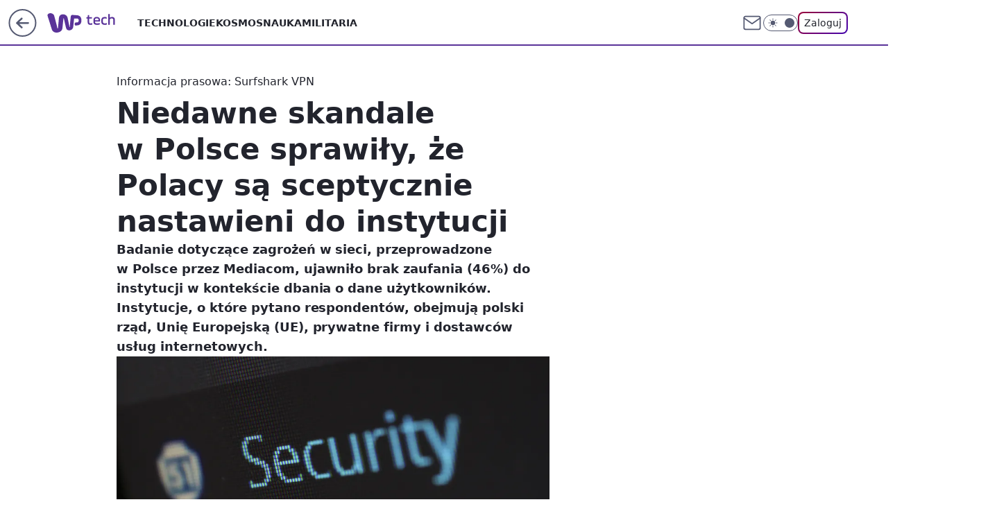

--- FILE ---
content_type: text/html; charset=utf-8
request_url: https://tech.wp.pl/niedawne-skandale-w-polsce-sprawily-ze-polacy-sa-sceptycznie-nastawieni-do-instytucji,6656561635605024a
body_size: 24243
content:
<!doctype html><html lang="pl"><head><meta charset="utf-8"><meta name="viewport" content="width=device-width, viewport-fit=cover, initial-scale=1"><meta http-equiv="Cache-Control" content="no-cache"><meta http-equiv="X-UA-Compatible" content="IE=Edge"><meta http-equiv="Expires" content="0"><meta name="logo" content="/staticfiles/logo.png"><script>
		// dot
		var TECH = true;
		var GOFER = true;
		var wp_dot_type = 'click';
		var appVersion = "v1.535.0";
		var wp_dot_addparams = {"bunchID":"234802","canonical":"https://tech.wp.pl/niedawne-skandale-w-polsce-sprawily-ze-polacy-sa-sceptycznie-nastawieni-do-instytucji,6656561635605024a","cauthor":"Informacja prasowa","ccategory":"","cdate":"2021-07-01","cedtype":"news","ciab":"IAB12,IAB-v3-618,IAB19-25","cid":"6656561635605024","corigin":"","cpagemax":1,"cpageno":1,"cplatform":"gofer","crepub":0,"csource":"WP Tech","csystem":"ncr","ctags":"bezpieczeństwo w sieci,badania internetu,polski internet","ctlength":4653,"ctype":"article","cuct":"","darkmode":false,"frontendVer":"v1.535.0|20260115","isLogged":false,"svid":"2580bc41-b63c-4ba3-8170-dff37842647a"};
		// wpjslib
		var WP = [];
		var wp_sn = "tech";
		var rekid = "234802";
		var wp_push_notification_on = true;
		var wp_mobile = false;
		var wp_fb_id = "933316406876601";
		var wp_subscription = "";

		var wpStadcp = "0.000";
		var screeningv2 = true;
		var API_DOMAIN = '/';
		var API_STREAM = '/v1/stream';
		var API_GATEWAY = "/graphql";
		var API_HOST_ONE_LOGIN = "https://tech.wp.pl";
		var WPP_VIDEO_EMBED = null || [];
		if (true) {
			var getPopoverAnchor = async () =>
				document.querySelector('[data-role="onelogin-button"]');
		}
		var wp_push_notification_on = true;
		var wp_onepager = true;
		var asyncNativeQueue = [];
		var wp_consent_logo = "/staticfiles/logo.png";
		var wp_consent_color = 'var(--wp-consent-color)';
		if (true) {
			var wp_pvid = "97664874a597e2334381";
		}

		if (false) {
			var wp_pixel_id = "";
		}
		if (true) {
			var onResizeCallback = function (layoutType) {
				window.wp_dot_addparams.layout = layoutType;
			};

			var applicationSize = {};
			if (false) {
				var breakpointNarrow = 0;
			} else {
				var breakpointNarrow = 1280;
			}
			function onResize() {
				applicationSize.innerWidth = window.innerWidth;
				applicationSize.type =
					window.innerWidth >= breakpointNarrow ? 'wide' : 'narrow';
				onResizeCallback(applicationSize.type);
			}
			onResize();
			window.addEventListener('resize', onResize);
		}

		var loadTimoeout = window.setTimeout(function () {
			window.WP.push(function () {
				window.WP.performance.registerMark('WPJStimeout');
				loadScript();
			});
		}, 3000);

		var loadScript = function () {
			window.clearTimeout(loadTimoeout);
			document.body.setAttribute('data-wp-loaded', 'true');
		};
		window.WP.push(function () {
			window.WP.gaf.loadBunch(false, loadScript, true);
			if (true) {
				window.WP.gaf.registerCommercialBreak(2);
			}
		});
		var __INIT_CONFIG__ = {"randvar":"swFlJEplRZ","randomClasses":{"0":"ABWlR","100":"LIPCa","150":"RgnvB","162":"LKtbH","180":"uuTQR","200":"JSPLZ","250":"BIPHq","280":"ZDHMk","282":"epMat","300":"hedaq","312":"DJHTs","330":"WexbN","332":"JRsmR","40":"hszSP","50":"dZiZE","60":"BNxvE","600":"Pwxiu","662":"bRmyA","712":"eINpI","780":"aHBeN","810":"tUhHU","82":"JaQAr","fullPageScreeningWallpaper":"bfWSz","hasPlaceholderPadding":"VDJRA","hasVerticalPlaceholderPadding":"BILLi","panelPremiumScreeningWallpaper":"Euacw","placeholderMargin":"hOIRr","screeningContainer":"sXtFm","screeningWallpaper":"ipdyJ","screeningWallpaperSecondary":"DFupQ","slot15ScreeningWallpaper":"oSkrw","slot16ScreeningWallpaper":"KCGrH","slot17ScreeningWallpaper":"SMFrj","slot18ScreeningWallpaper":"IuVUu","slot19ScreeningWallpaper":"tqDYk","slot38ScreeningWallpaper":"zMTGV","slot3ScreeningWallpaper":"JHolv","slot501ScreeningWallpaper":"Ezrkl","slot75ScreeningWallpaper":"SNGgg","transparent":"xNEHe"},"productId":"6025266535752833","isMobile":false,"social":{"facebook":{"accountName":"techwppl","appId":"124006764369210","pages":["204153062611"]},"instagram":{"accountName":"wp_technologie"},"tiktok":{},"giphy":{},"x":{"accountName":"@TechnologieWP"},"youtube":{},"linkedin":{}},"cookieDomain":".wp.pl","isLoggedIn":false,"user":{},"userApi":"/graphql","oneLoginApiHost":"","scriptSrc":"https://tech.wp.pl/[base64]","isGridEnabled":true,"editorialIcon":{"iconUrl":"","url":"","text":""},"poll":{"id":"","title":"","photo":{"url":"","width":0,"height":0},"pollType":"","question":"","answers":null,"sponsored":false,"logoEnabled":false,"sponsorLogoFile":{"url":"","width":0,"height":0},"sponsorLogoLink":"","buttonText":"","buttonUrl":""},"abTestVariant":"","showExitDiscover":false,"isLanding":false,"scrollLockTimeout":0,"scrollMetricEnabled":false,"survicateSegments":"","isFeed":false,"isSuperApp":false,"oneLoginClientId":"wp-backend","weatherSrc":"","commonHeadSrc":"","userPanelCss":"https://tech.wp.pl/[base64]","saveForLaterProductID":"5927206335214209","withNewestBottombar":true,"acid":"","withBottomRecommendationsSplit":false,"isCommentsPageAbTest":false};
		window["swFlJEplRZ"] = function (
			element,
			slot,
			withPlaceholder,
			placeholder,
			options
		) {
			window.WP.push(function () {
				if (withPlaceholder && element.parentNode) {
					window.WP.gaf.registerPlaceholder(
						slot,
						element.parentNode,
						placeholder
					);
					if (false) {
						element.parentNode.style.display = 'none';
					}
				}
				if (true) {
					window.WP.gaf.registerSlot(slot, element, options);
				}
			});
		};
	</script><meta name="gaf" content="blyotutc"> <script>!function(e,f){try{if(!document.cookie.match('(^|;)\\s*WPdp=([^;]*)')||/google/i.test(window.navigator.userAgent))return;f.WP=f.WP||[];f.wp_pvid=f.wp_pvid||(function(){var output='';while(output.length<20){output+=Math.random().toString(16).substr(2);output=output.substr(0,20)}return output})(20);var abtest=function(){function e(t){return!(null==t)&&"object"==typeof t&&!Array.isArray(t)&&0<Object.keys(t).length}var t="",r=f.wp_abtest;return e(r)&&(t=Object.entries(r).map(([r,t])=>{if(e(t))return Object.entries(t).map(([t,e])=>r+"|"+t+"|"+e).join(";")}).join(";")),t}();var r,s,c=[["https://tech","wp","pl/[base64]"]
.join('.'),["pvid="+f.wp_pvid,(s=e.cookie.match(/(^|;)\s*PWA_adbd\s*=\s*([^;]+)/),"PWA_adbd="+(s?s.pop():"2")),location.search.substring(1),(r=e.referrer,r&&"PWAref="+encodeURIComponent(r.replace(/^https?:\/\//,""))),f.wp_sn&&"sn="+f.wp_sn,abtest&&"abtest="+encodeURIComponent(abtest)].filter(Boolean).join("&")].join("/?");e.write('<scr'+'ipt src="'+c+'"><\/scr'+'ipt>')}catch(_){console.error(_)}}(document,window);</script><script id="hb" crossorigin="anonymous" src="https://tech.wp.pl/[base64]"></script><title>Niedawne skandale w Polsce sprawiły, że Polacy są sceptycznie nastawieni do instytucji</title><link href="https://tech.wp.pl/niedawne-skandale-w-polsce-sprawily-ze-polacy-sa-sceptycznie-nastawieni-do-instytucji,6656561635605024a" rel="canonical"><meta name="description" content="Badanie dotyczące zagrożeń w&amp;nbsp;sieci, przeprowadzone w&amp;nbsp;Polsce przez Mediacom, ujawniło brak zaufania (46%) do instytucji w&amp;nbsp;kontekście dbania o&amp;nbsp;dane użytkowników. Instytucje, o&amp;nbsp;które pytano..."> <meta name="author" content="Grupa Wirtualna Polska"><meta name="robots" content="max-image-preview:large"><meta property="og:type" content="article"><meta property="og:title" content="Niedawne skandale w Polsce sprawiły, że Polacy są sceptycznie nastawieni do instytucji"><meta property="og:description" content="Badanie dotyczące zagrożeń w&amp;nbsp;sieci, przeprowadzone w&amp;nbsp;Polsce przez Mediacom, ujawniło brak zaufania (46%) do instytucji w&amp;nbsp;kontekście dbania o&amp;nbsp;dane użytkowników. Instytucje, o&amp;nbsp;które pytano..."><meta property="og:url" content="https://tech.wp.pl/niedawne-skandale-w-polsce-sprawily-ze-polacy-sa-sceptycznie-nastawieni-do-instytucji,6656561635605024a"><meta property="og:site_name" content="WP Tech"><meta property="og:locale" content="pl_PL"><meta property="og:article:tag" content="bezpieczeństwo w sieci"><meta property="og:article:tag" content="badania internetu"><meta property="og:article:tag" content="polski internet"><meta property="og:image" content="https://v.wpimg.pl/NDEwZGRhYSUkFSx0fRNsMGdNeC47SmJmMFVgZX1Zd3Z1D3UhOwQrNiAHNWk1Gjs0JAAqaSIEYSU1HnUxY0cqLTYHNiYrRyspJxI-aDEKeiJ8QGNxf116J3dabnJhW2MlckRvamtcKHB0Rz4jMw52fWcK"><meta property="og:image:width" content="4576"><meta property="og:image:height" content="3051">  <meta property="og:image:type" content="image/png"><meta property="article:published_time" content="2021-07-01T11:41:00.000Z"> <meta property="article:modified_time" content="2021-07-01T11:41:00.000Z"><meta name="twitter:card" content="summary_large_image"><meta name="twitter:description" content="Badanie dotyczące zagrożeń w&amp;nbsp;sieci, przeprowadzone w&amp;nbsp;Polsce przez Mediacom, ujawniło brak zaufania (46%) do instytucji w&amp;nbsp;kontekście dbania o&amp;nbsp;dane użytkowników. Instytucje, o&amp;nbsp;które pytano..."><meta name="twitter:site" content="@TechnologieWP"><meta name="twitter:image" content="https://v.wpimg.pl/NDEwZGRhYSUkFSx0fRNsMGdNeC47SmJmMFVgZX1Zd3Z1D3UhOwQrNiAHNWk1Gjs0JAAqaSIEYSU1HnUxY0cqLTYHNiYrRyspJxI-aDEKeiJ8QGNxf116J3dabnJhW2MlckRvamtcKHB0Rz4jMw52fWcK"><meta name="fb:app_id" content="124006764369210"><meta name="fb:pages" content="204153062611"><link rel="alternate" type="application/rss+xml" href="/rss/aktualnosci" title="Aktualności"><script id="wpjslib6" type="module" src="https://tech.wp.pl/[base64]" async="" crossorigin="anonymous"></script><script type="module" src="https://tech.wp.pl/[base64]" crossorigin="anonymous"></script><script type="module" src="https://tech.wp.pl/[base64]" crossorigin="anonymous"></script><link rel="apple-touch-icon" href="/staticfiles/icons/icon.png"><link rel="stylesheet" href="https://tech.wp.pl/[base64]"><link rel="stylesheet" href="https://tech.wp.pl/[base64]"><link rel="stylesheet" href="https://tech.wp.pl/[base64]"><link rel="stylesheet" href="https://tech.wp.pl/[base64]"><link rel="preload" as="image" href="https://v.wpimg.pl/MTBkZGFmYjUjCSx0aRZvIGBReC4vT2F2N0lgZWlUfmI6XmhwaQskOCcZPzcpQyomNxs7MDZDPThtCiouaRt8eyYCKTcqDDR7JwY4IiJCLjZ2DWNwf1tgYXYIaGpyWH5nbwptdHNAdGAkX2t3IgksMnpSeDo" fetchpriority="high"><meta name="breakpoints" content="629, 1139, 1365"><meta name="content-width" content="device-width, 630, 980, 1280"><link rel="manifest" href="/site.webmanifest"><meta name="mobile-web-app-capable" content="yes"><meta name="apple-mobile-web-app-capable" content="yes"><meta name="apple-mobile-web-app-status-bar-style" content="black-translucent"><meta name="theme-color" content="var(--color-brand)"><style>.swFlJEplRZ{background-color:var(--color-neutral-25);position:relative;width:100%;min-height:200px;}.dark .swFlJEplRZ{background-color:var(--color-neutral-850);}.VDJRA .swFlJEplRZ{padding: 18px 16px 10px;}.xNEHe{background-color:transparent;}.dark .xNEHe{background-color:transparent;}.BILLi{padding: 15px 0;}.hOIRr{margin:var(--wp-placeholder-margin);}.BNxvE{min-height:60px;}.LKtbH{min-height:162px;}.uuTQR{min-height:180px;}.DJHTs{min-height:312px;}.JSPLZ{min-height:200px;}.WexbN{min-height:330px;}.dZiZE{min-height:50px;}.BIPHq{min-height:250px;}.bRmyA{min-height:662px;}.eINpI{min-height:712px;}.aHBeN{min-height:780px;}.LIPCa{min-height:100px;}.RgnvB{min-height:150px;}.ZDHMk{min-height:280px;}.Pwxiu{min-height:600px;}.ABWlR{min-height:0px;}.hedaq{min-height:300px;}.JRsmR{min-height:332px;}.hszSP{min-height:40px;}.tUhHU{min-height:810px;}.epMat{min-height:282px;}.JaQAr{min-height:82px;}</style><script>
        WP.push(function() {
            var sc = [{"src":"//applets.ebxcdn.com/ebx.js","id":"ebx"}];
            WP.gdpr.runAfterConsent(function() {
              sc.forEach(function(d){
                    window.WP.getScript(d)
                })
             });
        });
    </script></head><body class=""><meta itemprop="name" content="WP Tech"><div><div class="h-0"></div><script>(function(){var sc=document.currentScript;window[window.__INIT_CONFIG__.randvar](sc.previousElementSibling,6,false,{},{
    setNative: (dataNative, onViewCallback) => {
    window.asyncNativeQueue.push({
      action:"onPanelPremium",
      payload: { 
        screeningWallpaperClassName: "DFupQ", 
        dataNative: dataNative,
        onViewCallback: onViewCallback,
        
      }
})}});})()</script></div><div class="h-0"></div><script>(function(){var sc=document.currentScript;window[window.__INIT_CONFIG__.randvar](sc.previousElementSibling,10,false,{},undefined);})()</script> <div class="h-0"></div><script>(function(){var sc=document.currentScript;window[window.__INIT_CONFIG__.randvar](sc.previousElementSibling,89,false,{},undefined);})()</script> <div class="blyotutch"></div><div class="sticky top-0 w-full z-300"><header data-st-area="header" id="service-header" class="bg-[--color-header-bg] h-[4.125rem] relative select-none w-full"><div class="max-w-[980px] pl-3 xl:max-w-[1280px] h-full w-full flex items-center mx-auto relative"><input class="peer hidden" id="menu-toggle-button" type="checkbox" autocomplete="off"><div class="hidden peer-checked:block"><div class="wp-header-menu"><div class="wp-link-column"><ul class="wp-link-list"><li><a class="wp-link px-4 py-3 block" href="/technologie,temat,6016397164413569">Technologie</a></li><li><a class="wp-link px-4 py-3 block" href="/kosmos,temat,5984493782360705">Kosmos</a></li><li><a class="wp-link px-4 py-3 block" href="/nauka,temat,5984466596775041">Nauka</a></li><li><a class="wp-link px-4 py-3 block" href="/militaria,temat,6004696189903489">Militaria</a></li></ul><div class="wp-social-box"><span>Obserwuj nas na:</span><div><a class="cHJldmVudENC" href="https://www.facebook.com/techwppl"><svg xmlns="http://www.w3.org/2000/svg" fill="none" viewBox="0 0 24 24"><path stroke="currentColor" stroke-linecap="round" stroke-linejoin="round" stroke-width="1.5" d="M18 2.941h-3a5 5 0 0 0-5 5v3H7v4h3v8h4v-8h3l1-4h-4v-3a1 1 0 0 1 1-1h3z"></path></svg></a> <a class="cHJldmVudENC" href="https://www.instagram.com/wp_technologie"><svg xmlns="http://www.w3.org/2000/svg" fill="none" viewBox="0 0 24 24"><path stroke="currentColor" stroke-linecap="round" stroke-linejoin="round" stroke-width="1.5" d="M17 2.941H7a5 5 0 0 0-5 5v10a5 5 0 0 0 5 5h10a5 5 0 0 0 5-5v-10a5 5 0 0 0-5-5"></path><path stroke="currentColor" stroke-linecap="round" stroke-linejoin="round" stroke-width="1.5" d="M16 12.311a4 4 0 1 1-7.914 1.174A4 4 0 0 1 16 12.31Zm1.5-4.87h.01"></path></svg></a> <a class="cHJldmVudENC" href="https://twitter.com/@TechnologieWP"><svg xmlns="http://www.w3.org/2000/svg" fill="currentColor" viewBox="0 0 1200 1227"><path d="M714.163 519.284 1160.89 0h-105.86L667.137 450.887 357.328 0H0l468.492 681.821L0 1226.37h105.866l409.625-476.152 327.181 476.152H1200L714.137 519.284zM569.165 687.828l-47.468-67.894-377.686-540.24h162.604l304.797 435.991 47.468 67.894 396.2 566.721H892.476L569.165 687.854z"></path></svg></a> </div></div></div><input class="peer hidden" id="wp-menu-link-none" name="wp-menu-links" type="radio" autocomplete="off" checked="checked"><div class="wp-teaser-column translate-x-[248px] peer-checked:translate-x-0"><div class="wp-header-menu-subtitle">Popularne w serwisie <span class="uppercase">Tech</span>:</div><div class="wp-teaser-grid"><a href="https://tech.wp.pl/operacja-crested-ice-eksplozja-amerykanskich-bomb-jadrowych-na-grenlandii,7242337837545984a" title="Operacja Crested Ice. Eksplozja amerykańskich bomb jądrowych na Grenlandii"><div class="wp-img-placeholder"><img src="https://v.wpimg.pl/ZjdkNTE0dQsFCThnakt4HkZRbD0sEnZIEUl0dmoDa14cWnlialYzBgEZKyQqHj0YERsvIzUeKgZLCj49akZrRQACPSQpUSNFAQYsMSEfbV4FDXxgdAR3WAVfeHlxCGsJSVJ8ZHAdblsGXShjIQVrXgBZbCk" loading="lazy" class="wp-img" alt="Operacja Crested Ice. Eksplozja amerykańskich bomb jądrowych na Grenlandii"></div><span class="wp-teaser-title">Operacja Crested Ice. Eksplozja amerykańskich bomb jądrowych na Grenlandii</span> <span class="wp-teaser-author">Łukasz Michalik</span></a><a href="https://tech.wp.pl/amerykanie-gratuluja-polsce-pisza-o-f-35,7241476904548864a" title="Amerykanie gratulują Polsce. Piszą o F-35"><div class="wp-img-placeholder"><img src="https://v.wpimg.pl/Zjk5ZDEzdQsKVyx3agF4HkkPeC0sWHZIHhdgZmpJa14TBG1yahwzBg5HPzQqVD0YHkU7MzVUKgZEVCotagxrRQ9cKTQpGyNFDlg4ISFVOwkKBW4mckx3CVtXb2lxTDsORlQ8cnFXPw8IDTx9fB5rWVMDeDk" loading="lazy" class="wp-img" alt="Amerykanie gratulują Polsce. Piszą o F-35"></div><span class="wp-teaser-title">Amerykanie gratulują Polsce. Piszą o F-35</span> <span class="wp-teaser-author">Mateusz Tomczak</span></a><a href="https://tech.wp.pl/maja-2-mld-dlugu-chca-go-splacic-w-mysliwcach,7241507722284000a" title="Mają 2 mld długu. Chcą go spłacić w myśliwcach"><div class="wp-img-placeholder"><img src="https://v.wpimg.pl/OTlmZmY1YDUNDyxedkptIE5XeAQwE2N2GU9gT3YCfmAUXG1bdlcmOAkfPx02HygmGR07GikfPzhDDCoEdkd-ewgEKR01UDZ7CQA4CD0edmJVCWNcbgRiMFoOPkBtAHo3QQw7D2gcdjZbCWNUP1cpYVQMeBA" loading="lazy" class="wp-img" alt="Mają 2 mld długu. Chcą go spłacić w myśliwcach"></div><span class="wp-teaser-title">Mają 2 mld długu. Chcą go spłacić w myśliwcach</span> <span class="wp-teaser-author">Mateusz Tomczak</span></a><a href="https://tech.wp.pl/swiat-znow-mowi-o-oreszniku-dokladnie-o-to-chodzilo-rosjanom,7241523567307264a" title="Świat znów mówi o Oreszniku. Dokładnie o to chodziło Rosjanom"><div class="wp-img-placeholder"><img src="https://v.wpimg.pl/YzM0MjY2dhssUjtZdkl7Dm8KbwMwEHVYOBJ3SHYBaE41AXpcdlQwFihCKBo2HD4IOEAsHSkcKRZiUT0DdkRoVSlZPho1UyBVKF0vDz0daUt_CS8LbAp0G30BfEdtUWpKYFIoCTgfak4rBC5ZbQBvTC8Bbxc" loading="lazy" class="wp-img" alt="Świat znów mówi o Oreszniku. Dokładnie o to chodziło Rosjanom"></div><span class="wp-teaser-title">Świat znów mówi o Oreszniku. Dokładnie o to chodziło Rosjanom</span> <span class="wp-teaser-author">Mateusz Tomczak</span></a><a href="https://tech.wp.pl/wysla-je-ukrainie-czegos-takiego-rosjanie-jeszcze-nie-widzieli,7242641287199712a" title="Wyślą je Ukrainie. Czegoś takiego Rosjanie jeszcze nie widzieli"><div class="wp-img-placeholder"><img src="https://v.wpimg.pl/ZDViNjk3dSU3CzhZREh4MHRTbAMCEXZmI0t0SEQAa3AuWHlcRFUzKDMbKxoEHT02IxkvHRsdKih5CD4DREVrazIAPRoHUiNrMwQsDw8cbCZnWipSWAB3IWIMfUdfA2h2e1F_XgoeaXAzCipfCQVjc2UNbBc" loading="lazy" class="wp-img" alt="Wyślą je Ukrainie. Czegoś takiego Rosjanie jeszcze nie widzieli"></div><span class="wp-teaser-title">Wyślą je Ukrainie. Czegoś takiego Rosjanie jeszcze nie widzieli</span> <span class="wp-teaser-author">Mateusz Tomczak</span></a><a href="https://tech.wp.pl/wielka-turbina-wiatrowa-unoszaca-sie-nad-chinami-przelomowy-test,7242243823692768a" title="Wielka turbina wiatrowa unosząca się nad Chinami. Przełomowy test"><div class="wp-img-placeholder"><img src="https://v.wpimg.pl/OGQwMGIwYCYwFTt0ZgxtM3NNby4gVWNlJFV3ZWZEfnMpRnpxZhEmKzQFKDcmWSg1JAcsMDlZPyt-Fj0uZgF-aDUePjclFjZoNBovIi1YLHZiQn5zfkRidWhCf2p9RikjfBV_InpafyRlEnUjeUctd2gUbzo" loading="lazy" class="wp-img" alt="Wielka turbina wiatrowa unosząca się nad Chinami. Przełomowy test"></div><span class="wp-teaser-title">Wielka turbina wiatrowa unosząca się nad Chinami. Przełomowy test</span> <span class="wp-teaser-author">Radosław Kosarzycki</span></a></div></div></div><div class="wp-header-menu-layer"></div></div><div class="header-back-button-container"><div id="wp-sg-back-button" class="back-button-container wp-back-sg" data-st-area="goToSG"><a href="/"><svg class="back-button-icon" xmlns="http://www.w3.org/2000/svg" width="41" height="40" fill="none"><circle cx="20.447" cy="20" r="19" fill="transparent" stroke="currentColor" stroke-width="2"></circle> <path fill="currentColor" d="m18.5 12.682-.166.133-6.855 6.472a1 1 0 0 0-.089.099l.117-.126q-.087.082-.155.175l-.103.167-.075.179q-.06.178-.06.374l.016.193.053.208.08.178.103.16.115.131 6.853 6.47a1.4 1.4 0 0 0 1.897 0 1.213 1.213 0 0 0 .141-1.634l-.14-.157-4.537-4.283H28.44c.741 0 1.342-.566 1.342-1.266 0-.635-.496-1.162-1.143-1.252l-.199-.014-12.744-.001 4.536-4.281c.472-.445.519-1.14.141-1.634l-.14-.158a1.4 1.4 0 0 0-1.55-.237z"></path></svg></a></div><a href="/" class="cHJldmVudENC z-0" title="WP Tech" id="service_logo"><svg class="text-[--color-logo] max-w-[--logo-width] h-[--logo-height] align-middle mr-8"><use href="/staticfiles/siteLogoDesktop.svg#root"></use></svg></a> <a href="https://www.wp.pl" title="Wirtualna Polska" class="absolute top-0 left-0 h-[32px] w-[55px] sm:h-[36px] sm:w-[60px]"></a></div><ul class="flex text-sm/[1.3125rem] gap-8  xl:flex hidden"><li class="flex items-center group relative"><a class="whitespace-nowrap group uppercase no-underline font-semibold hover:underline text-[--color-header-text] cHJldmVudENC" href="/technologie,temat,6016397164413569">Technologie</a> </li><li class="flex items-center group relative"><a class="whitespace-nowrap group uppercase no-underline font-semibold hover:underline text-[--color-header-text] cHJldmVudENC" href="/kosmos,temat,5984493782360705">Kosmos</a> </li><li class="flex items-center group relative"><a class="whitespace-nowrap group uppercase no-underline font-semibold hover:underline text-[--color-header-text] cHJldmVudENC" href="/nauka,temat,5984466596775041">Nauka</a> </li><li class="flex items-center group relative"><a class="whitespace-nowrap group uppercase no-underline font-semibold hover:underline text-[--color-header-text] cHJldmVudENC" href="/militaria,temat,6004696189903489">Militaria</a> </li></ul><div class="group mr-0 xl:ml-[3.5rem] flex flex-1 items-center justify-end"><div class="h-8 text-[--icon-light] flex items-center gap-4"><a id="wp-poczta-link" href="https://poczta.wp.pl/login/login.html" class="text-[--color-header-icon-light] block size-8 cHJldmVudENC"><svg viewBox="0 0 32 32" fill="none" xmlns="http://www.w3.org/2000/svg"><path d="M6.65944 6.65918H25.3412C26.6256 6.65918 27.6764 7.71003 27.6764 8.9944V23.0057C27.6764 24.2901 26.6256 25.3409 25.3412 25.3409H6.65944C5.37507 25.3409 4.32422 24.2901 4.32422 23.0057V8.9944C4.32422 7.71003 5.37507 6.65918 6.65944 6.65918Z" stroke="currentColor" stroke-width="1.8" stroke-linecap="round" stroke-linejoin="round"></path> <path d="M27.6764 8.99438L16.0003 17.1677L4.32422 8.99438" stroke="currentColor" stroke-width="1.8" stroke-linecap="round" stroke-linejoin="round"></path></svg></a><input type="checkbox" class="hidden" id="darkModeCheckbox"> <label class="wp-darkmode-toggle" for="darkModeCheckbox" aria-label="Włącz tryb ciemny"><div class="toggle-container"><div class="toggle-icon-dark"><svg viewBox="0 0 16 16" class="icon-moon" fill="currentColor" xmlns="http://www.w3.org/2000/svg"><path d="M15.293 11.293C13.8115 11.9631 12.161 12.1659 10.5614 11.8743C8.96175 11.5827 7.48895 10.8106 6.33919 9.66085C5.18944 8.5111 4.41734 7.0383 4.12574 5.43866C3.83415 3.83903 4.03691 2.18852 4.70701 0.707031C3.52758 1.24004 2.49505 2.05123 1.69802 3.07099C0.900987 4.09075 0.363244 5.28865 0.130924 6.56192C-0.101395 7.83518 -0.0213565 9.1458 0.364174 10.3813C0.749705 11.6169 1.42922 12.7404 2.34442 13.6556C3.25961 14.5708 4.38318 15.2503 5.61871 15.6359C6.85424 16.0214 8.16486 16.1014 9.43813 15.8691C10.7114 15.6368 11.9093 15.0991 12.9291 14.302C13.9488 13.505 14.76 12.4725 15.293 11.293V11.293Z"></path></svg></div><div class="toggle-icon-light"><svg fill="currentColor" class="icon-sun" xmlns="http://www.w3.org/2000/svg" viewBox="0 0 30 30"><path d="M 14.984375 0.98632812 A 1.0001 1.0001 0 0 0 14 2 L 14 5 A 1.0001 1.0001 0 1 0 16 5 L 16 2 A 1.0001 1.0001 0 0 0 14.984375 0.98632812 z M 5.796875 4.7988281 A 1.0001 1.0001 0 0 0 5.1015625 6.515625 L 7.2226562 8.6367188 A 1.0001 1.0001 0 1 0 8.6367188 7.2226562 L 6.515625 5.1015625 A 1.0001 1.0001 0 0 0 5.796875 4.7988281 z M 24.171875 4.7988281 A 1.0001 1.0001 0 0 0 23.484375 5.1015625 L 21.363281 7.2226562 A 1.0001 1.0001 0 1 0 22.777344 8.6367188 L 24.898438 6.515625 A 1.0001 1.0001 0 0 0 24.171875 4.7988281 z M 15 8 A 7 7 0 0 0 8 15 A 7 7 0 0 0 15 22 A 7 7 0 0 0 22 15 A 7 7 0 0 0 15 8 z M 2 14 A 1.0001 1.0001 0 1 0 2 16 L 5 16 A 1.0001 1.0001 0 1 0 5 14 L 2 14 z M 25 14 A 1.0001 1.0001 0 1 0 25 16 L 28 16 A 1.0001 1.0001 0 1 0 28 14 L 25 14 z M 7.9101562 21.060547 A 1.0001 1.0001 0 0 0 7.2226562 21.363281 L 5.1015625 23.484375 A 1.0001 1.0001 0 1 0 6.515625 24.898438 L 8.6367188 22.777344 A 1.0001 1.0001 0 0 0 7.9101562 21.060547 z M 22.060547 21.060547 A 1.0001 1.0001 0 0 0 21.363281 22.777344 L 23.484375 24.898438 A 1.0001 1.0001 0 1 0 24.898438 23.484375 L 22.777344 21.363281 A 1.0001 1.0001 0 0 0 22.060547 21.060547 z M 14.984375 23.986328 A 1.0001 1.0001 0 0 0 14 25 L 14 28 A 1.0001 1.0001 0 1 0 16 28 L 16 25 A 1.0001 1.0001 0 0 0 14.984375 23.986328 z"></path></svg></div></div><div class="toggle-icon-circle"></div></label><div class="relative"><form action="/auth/v1/sso/auth" data-role="onelogin-button" method="get" id="wp-login-form"><input type="hidden" name="continue_url" value="https://tech.wp.pl/niedawne-skandale-w-polsce-sprawily-ze-polacy-sa-sceptycznie-nastawieni-do-instytucji,6656561635605024a"> <button type="submit" class="wp-login-button">Zaloguj</button></form></div></div><div class="ml-[0.25rem] w-[3.375rem] flex items-center justify-center"><label role="button" for="menu-toggle-button" tab-index="0" aria-label="Menu" class="cursor-pointer flex items-center justify-center size-8 text-[--color-header-icon-light]"><div class="hidden peer-checked:group-[]:flex absolute top-0 right-0 w-[3.375rem] h-[4.4375rem] bg-white dark:bg-[--color-neutral-800] z-1 items-center justify-center rounded-t-2xl peer-checked:group-[]:text-[--icon-dark]"><svg xmlns="http://www.w3.org/2000/svg" width="32" height="32" viewBox="0 0 32 32" fill="none"><path d="M24 8 8 24M8 8l16 16" stroke="currentColor" stroke-width="1.8" stroke-linecap="round" stroke-linejoin="round"></path></svg></div><div class="flex peer-checked:group-[]:hidden h-8 w-8"><svg xmlns="http://www.w3.org/2000/svg" viewBox="0 0 32 32" fill="none"><path d="M5 19h22M5 13h22M5 7h22M5 25h22" stroke="currentColor" stroke-width="1.8" stroke-linecap="round" stroke-linejoin="round"></path></svg></div></label></div></div></div><hr class="absolute bottom-0 left-0 m-0 h-px w-full border-t border-solid border-[--color-brand]"><div id="user-panel-v2-root" class="absolute z-[9999] right-0 empty:hidden"></div></header> </div> <div class="relative flex w-full flex-col items-center" data-testid="screening-main"><div class="ipdyJ"><div class="absolute inset-0"></div></div><div class="w-full py-2 has-[div>div:not(:empty)]:p-0"><div class="sXtFm"></div></div><div class="flex w-full flex-col items-center"><div class="DFupQ relative w-full"><div class="absolute inset-x-0 top-0"></div></div><div class="relative w-auto"><main class="wp-main-article" style="--nav-header-height: 90px;"><article data-st-area="article-article"><div class="flex mb-5"><div class="article-header flex-auto"><aside class="pt-4 sm:pb-2 dark:text-[--color-neutral-50] text-[--color-neutral-850] text-base leading-6 "><div><div>Informacja prasowa: Surfshark VPN</div></div></aside><div><h1>Niedawne skandale w Polsce sprawiły, że Polacy są sceptycznie nastawieni do instytucji </h1></div><div class="article-lead x-tts"><p>Badanie dotyczące zagrożeń w&nbsp;sieci, przeprowadzone w&nbsp;Polsce przez Mediacom, ujawniło brak zaufania (46%) do instytucji w&nbsp;kontekście dbania o&nbsp;dane użytkowników. Instytucje, o&nbsp;które pytano respondentów, obejmują polski rząd, Unię Europejską (UE), prywatne firmy i&nbsp;dostawców usług internetowych.</p></div><div><div class="article-img-placeholder" data-mainmedia-photo><img width="936" height="527" alt="Niedawne skandale w Polsce sprawiły, że Polacy są sceptycznie nastawieni do instytucji" src="https://v.wpimg.pl/MTBkZGFmYjUjCSx0aRZvIGBReC4vT2F2N0lgZWlUfmI6XmhwaQskOCcZPzcpQyomNxs7MDZDPThtCiouaRt8eyYCKTcqDDR7JwY4IiJCLjZ2DWNwf1tgYXYIaGpyWH5nbwptdHNAdGAkX2t3IgksMnpSeDo" data-link="https://v.wpimg.pl/MTBkZGFmYjUjCSx0aRZvIGBReC4vT2F2N0lgZWlUfmI6XmhwaQskOCcZPzcpQyomNxs7MDZDPThtCiouaRt8eyYCKTcqDDR7JwY4IiJCLjZ2DWNwf1tgYXYIaGpyWH5nbwptdHNAdGAkX2t3IgksMnpSeDo" class="wp-media-image" fetchpriority="high"><span class="line-clamp-2 article-caption">Niedawne skandale w Polsce sprawiły, że Polacy są sceptycznie nastawieni do instytucji</span></div><div class="article-img-source">Źródło zdjęć: © Pexels</div></div><div class="info-container"><div class="flex flex-wrap gap-2 items-center"><div class="flex relative z-1"><object class="rounded-full select-none text-[--color-neutral-700] bg-[--color-neutral-25] dark:bg-[--color-neutral-850] dark:text-[--color-neutral-150] border border-solid border-[--color-neutral-250] dark:border-[--color-neutral-600]" width="40" height="40"><svg xmlns="http://www.w3.org/2000/svg" viewBox="0 0 46 46" fill="none" stroke="currentColor"><circle cx="24" cy="24" r="23.5" fill="none" stroke-width="0"></circle> <path stroke="currentColor" stroke-linecap="round" stroke-linejoin="round" stroke-width="1.8" d="m24.4004 33.4659 8.7452-8.7451 3.7479 3.7479-8.7452 8.7452-3.7479-3.748Z"></path> <path stroke="currentColor" stroke-linecap="round" stroke-linejoin="round" stroke-width="1.8" d="m31.8962 25.971-1.8739-9.3698-18.1151-4.3726 4.3726 18.115 9.3699 1.874 6.2465-6.2466ZM11.9072 12.2286l9.4773 9.4773"></path> <path stroke="currentColor" stroke-linecap="round" stroke-linejoin="round" stroke-width="1.8" d="M23.1512 25.97c1.38 0 2.4986-1.1187 2.4986-2.4987 0-1.3799-1.1186-2.4986-2.4986-2.4986-1.3799 0-2.4986 1.1187-2.4986 2.4986 0 1.38 1.1187 2.4987 2.4986 2.4987Z"></path></svg></object></div><div><div class="flex flex-wrap text-base font-bold "><a class="no-underline text-inherit cHJldmVudENC" href="/informacja-prasowa,autor,6587552091920001">Informacja prasowa</a></div><time class="wp-article-content-date" datetime="2021-07-01T11:41:00.000Z">1 lipca 2021, 13:41</time></div></div><div class="flex justify-between sm:justify-end gap-4 relative"><div class="wp-article-action-button-container"><button id="wp-article-share-button" class="wp-article-action" type="button" data-vab-container="social_tools" data-vab-position="top" data-vab-box="share" data-vab-index="1"><svg xmlns="http://www.w3.org/2000/svg" width="16" height="16" fill="none"><g stroke="currentColor" stroke-linecap="round" stroke-linejoin="round" stroke-width="1.3" clip-path="url(#clip0_1847_293)"><path d="M12.714 5.0953c1.1834 0 2.1427-.9594 2.1427-2.1428S13.8974.8098 12.714.8098s-2.1427.9593-2.1427 2.1427.9593 2.1428 2.1427 2.1428M3.2863 10.2024c1.1834 0 2.1427-.9593 2.1427-2.1427S4.4697 5.917 3.2863 5.917s-2.1427.9593-2.1427 2.1427.9593 2.1427 2.1427 2.1427M12.714 15.1902c1.1834 0 2.1427-.9593 2.1427-2.1427s-.9593-2.1427-2.1427-2.1427-2.1427.9593-2.1427 2.1427.9593 2.1427 2.1427 2.1427M5.4287 9.3455l5.1425 2.5712M10.5712 4.2029 5.4287 6.774"></path></g> <defs><clipPath id="clip0_1847_293"><path fill="currentColor" d="M0 0h16v16H0z"></path></clipPath></defs></svg></button><div id="wp-article-share-menu" class="wp-article-share-menu"><button id="share-x" class="wp-article-share-option" data-vab-container="social_tools" data-vab-position="top" data-vab-box="share_twitter" data-vab-index="3"><span class="wp-article-share-icon"><svg xmlns="http://www.w3.org/2000/svg" fill="currentColor" viewBox="0 0 1200 1227"><path d="M714.163 519.284 1160.89 0h-105.86L667.137 450.887 357.328 0H0l468.492 681.821L0 1226.37h105.866l409.625-476.152 327.181 476.152H1200L714.137 519.284zM569.165 687.828l-47.468-67.894-377.686-540.24h162.604l304.797 435.991 47.468 67.894 396.2 566.721H892.476L569.165 687.854z"></path></svg></span> <span>Udostępnij na X</span></button> <button id="share-facebook" class="wp-article-share-option" data-vab-container="social_tools" data-vab-position="top" data-vab-box="share_facebook" data-vab-index="4"><span class="wp-article-share-icon"><svg xmlns="http://www.w3.org/2000/svg" fill="none" viewBox="0 0 24 24"><path stroke="currentColor" stroke-linecap="round" stroke-linejoin="round" stroke-width="1.5" d="M18 2.941h-3a5 5 0 0 0-5 5v3H7v4h3v8h4v-8h3l1-4h-4v-3a1 1 0 0 1 1-1h3z"></path></svg></span> <span>Udostępnij na Facebooku</span></button></div><button id="wp-article-save-button" type="button" class="group wp-article-action disabled:cursor-not-allowed" data-save-id="6656561635605024" data-save-type="ARTICLE" data-save-image="https://filerepo.grupawp.pl/api/v1/display/embed/cb4f9796-54c2-4533-a735-94f410ddaf89" data-save-url="https://tech.wp.pl/niedawne-skandale-w-polsce-sprawily-ze-polacy-sa-sceptycznie-nastawieni-do-instytucji,6656561635605024a" data-save-title="Niedawne skandale w Polsce sprawiły, że Polacy są sceptycznie nastawieni do instytucji" data-saved="false" data-vab-container="social_tools" data-vab-box="save_button" data-vab-position="top" data-vab-index="0"><svg xmlns="http://www.w3.org/2000/svg" width="12" height="15" fill="none"><path stroke="currentColor" stroke-linecap="round" stroke-linejoin="round" stroke-width="1.3" d="m10.6499 13.65-5-3.6111-5 3.6111V2.0945c0-.3831.1505-.7505.4184-1.0214A1.42 1.42 0 0 1 2.0785.65h7.1428c.379 0 .7423.1521 1.0102.423s.4184.6383.4184 1.0214z"></path></svg></button></div></div></div></div><div class="relative ml-4 flex w-[304px] shrink-0 flex-col flex-nowrap"> <div class="mt-3 w-full [--wp-placeholder-margin:0_0_24px_0]"><div class="swFlJEplRZ hOIRr dZiZE xNEHe"><div class="h-0"></div><script>(function(){var sc=document.currentScript;window[window.__INIT_CONFIG__.randvar](sc.previousElementSibling,67,true,{"fixed":true,"top":90},undefined);})()</script></div></div><div class="sticky top-[--nav-header-height] w-full"><div class="swFlJEplRZ Pwxiu xNEHe"><div class="h-0"></div><script>(function(){var sc=document.currentScript;window[window.__INIT_CONFIG__.randvar](sc.previousElementSibling,36,true,{"fixed":true,"sticky":true,"top":90},undefined);})()</script></div></div></div></div><div class="my-6 grid w-full grid-cols-[624px_304px] gap-x-4 xl:grid-cols-[196px_724px_304px]"><aside role="complementary" class="relative hidden flex-none flex-col flex-nowrap xl:flex row-span-3"><div class="sticky top-[90px] hidden xl:block xl:-mt-1" id="article-left-rail"></div></aside><div class="wp-billboard col-span-2 [--wp-placeholder-margin:0_0_20px_0]"><div class="swFlJEplRZ hOIRr hedaq"><img role="presentation" class="absolute left-1/2 top-1/2 max-h-[80%] max-w-[100px] -translate-x-1/2 -translate-y-1/2" src="https://v.wpimg.pl/ZXJfd3AudTkrBBIAbg54LGhcRlAxHQUrPgJGH2MAeGJoSQ1eIBI_K2UHAEVuBTY5KQMMXC0RPyoVERQdMgM9ejc" loading="lazy" decoding="async"><div class="h-0"></div><script>(function(){var sc=document.currentScript;window[window.__INIT_CONFIG__.randvar](sc.previousElementSibling,3,true,{"fixed":true},{
    setNative: (dataNative, onViewCallback) => {
    window.asyncNativeQueue.push({
      action: "onAlternativeScreening",
      payload:{ 
            screeningWallpaperClassName: "ipdyJ", 
            alternativeContainerClassName: "sXtFm", 
            slotNumber: 3,
            dataNative: dataNative,
            onViewCallback: onViewCallback
    }})}});})()</script></div></div><div class="flex flex-auto flex-col"><div class="mb-4 flex flex-col gap-6"> <figure class="wp-content-part-image single-image" style="--aspect-ratio:1.805;"><div class="wp-photo-image-container"><picture class="wp-height-limited-image"><source media="(max-width: 629px)" srcSet="https://v.wpimg.pl/ZGQ0NWNhdSYwUjhkYRN4M3MKbD4nSnZlJBJ0dWELdXFiADZ4KAE2IiNVPjhgDygyIVE5J2AYNmgwQCd4OFl1IzhDPjsvEXUiPFIrM2FfYiM1BX5me0VpcjUHY2N-Wm9qaVMoZWMNayFpAiozel05JjUSMw"> <source media="(min-width: 630px) and (max-width: 1139px)" srcSet="https://v.wpimg.pl/ZGQ0NWNhdSYwUjhkYRN4M3MKbD4nSnZlJBJ0dWELdXFhCDZ4KAE2IiNVPjhgDygyIVE5J2AYNmgwQCd4OFl1IzhDPjsvEXUiPFIrM2FfYiM1BX5me0VpcjUHY2N-Wm9qaVMoZWMNayFpAiozel05JjUSMw"> <source media="(min-width: 1140px) and (max-width: 1279px)" srcSet="https://v.wpimg.pl/ZGQ0NWNhdSYwUjhkYRN4M3MKbD4nSnZlJBJ0dWELdX5lBDZ4KAE2IiNVPjhgDygyIVE5J2AYNmgwQCd4OFl1IzhDPjsvEXUiPFIrM2FfYiM1BX5me0VpcjUHY2N-Wm9qaVMoZWMNayFpAiozel05JjUSMw"> <source media="(min-width: 1280px)" srcSet="https://v.wpimg.pl/MmRkNDVjYgwzCTh3eRFvGXBRbC0_SGFPJ0l0ZnkJYlxiX3o8eQwkATcZKzQ5RCofJxsvMyZEPQF9Cj4teRx8QjYCPTQ6CzRCNwYsITJFelU2D3t0Z19gXmcPeWliWn9Yf1MtImRHKFw0U3wgMl54DjMPbDk"> <img src="https://v.wpimg.pl/ZGQ0NWNhdSYwUjhkYRN4M3MKbD4nSnZlJBJ0dWELdX5nADZifVp1IThcKyUrGDVpNkI7Jy8fKmkhXGE2PgF1MWAfKj49GDYmKB8rOiwNPmhmCCoze1hrcnwDezN5RW53YwVjby0OaGo0AShvfAw-c2RTLzNsFQ" width="960" height="532" loading="lazy" class="wp-media-image" alt="Badanie dotyczące zagrożeń w sieci, przeprowadzone w Polsce przez Mediacom" data-lightbox="true"></picture> </div><figcaption class="image-description"><span class="image-caption">Badanie dotyczące zagrożeń w sieci, przeprowadzone w Polsce przez Mediacom</span> <span class="image-source">© Materiały prasowe</span></figcaption></figure> <div class="wp-content-text-raw x-tts" data-cpidx="1"><p><strong>Najważniejsze wnioski z&nbsp;badania:</strong></p></div> <div class="wp-content-text-raw x-tts" data-cpidx="2"><ul><li>Pomimo braku zaufania do instytucji w&nbsp;kwestii ochrony prywatności&nbsp;</li><li>polscy internauci nadal używają słabych haseł,</li><li>24 %&nbsp;polskich internautów nie potrafi wskazać silnego hasła,większość osób, które zadeklarowały, że wiedzą, czym jest <em>phishing</em>, nie potrafiła podać przykładu takiej wiadomości e-mail</li><li><strong>71%</strong> polskich internautów zabezpiecza swoje urządzenia programem antywirusowym, ale tylko <strong>13%</strong> używa VPN do ochrony swoich danych.</li><li>Młodsze osoby przywiązują większą wagę do swoich danych osobowych niż do bezpieczeństwa swoich urządzeń.</li><li>Z&nbsp;kolei starszym osobom bardziej zależy na ochronie swoich urządzeń niż na zabezpieczeniu swoich danych osobowych.</li></ul></div> <div class="swFlJEplRZ BIPHq"><img role="presentation" class="absolute left-1/2 top-1/2 max-h-[80%] max-w-[100px] -translate-x-1/2 -translate-y-1/2" src="https://v.wpimg.pl/ZXJfd3AudTkrBBIAbg54LGhcRlAxHQUrPgJGH2MAeGJoSQ1eIBI_K2UHAEVuBTY5KQMMXC0RPyoVERQdMgM9ejc" loading="lazy" decoding="async"><div class="h-0"></div><script>(function(){var sc=document.currentScript;window[window.__INIT_CONFIG__.randvar](sc.previousElementSibling,5,true,{"fixed":true,"top":90},undefined);})()</script></div><div class="wp-content-text-raw"><h2 id="title-361729390172194466" class="x-tts">Niedawne skandale w Polsce sprawiły, że Polacy są sceptycznie nastawieni do instytucji</h2> </div> <div class="wp-content-text-raw x-tts" data-cpidx="4"><p>Awersja Polaków do instytucji nie jest bezpodstawna. Niedawne afery dotyczące prywatności sprawiły, że wiele osób zaczęło kwestionować swoje bezpieczeństwo w&nbsp;sieci.</p></div> <div class="wp-content-text-raw x-tts" data-cpidx="5"><p>Warto wspomnieć o&nbsp;dwóch wydarzeniach. Pierwszy skandal wybuchł w&nbsp;kwietniu 2020&nbsp;roku, gdy Poczta Polska bezprawnie zażądała dostępu do danych wyborców podczas wyborów prezydenckich.</p></div> <div class="wp-content-text-raw x-tts" data-cpidx="6"><p>O&nbsp;jakie dane chodziło?</p></div> <div class="swFlJEplRZ BIPHq"><img role="presentation" class="absolute left-1/2 top-1/2 max-h-[80%] max-w-[100px] -translate-x-1/2 -translate-y-1/2" src="https://v.wpimg.pl/ZXJfd3AudTkrBBIAbg54LGhcRlAxHQUrPgJGH2MAeGJoSQ1eIBI_K2UHAEVuBTY5KQMMXC0RPyoVERQdMgM9ejc" loading="lazy" decoding="async"><div class="h-0"></div><script>(function(){var sc=document.currentScript;window[window.__INIT_CONFIG__.randvar](sc.previousElementSibling,11,true,{"fixed":true,"top":90},undefined);})()</script></div> <div class="wp-content-text-raw x-tts" data-cpidx="8"><ul><li>PESEL,</li><li>kod pocztowy,</li><li>miasto,dzielnica,</li><li>ulica,numer domu,</li><li>numer mieszkania,</li><li>imię,</li><li>drugie imię,</li><li>nazwisko,</li><li>województwo,</li><li>gmina.</li></ul></div> <div class="wp-content-text-raw x-tts" data-cpidx="9"><p>Druga afera wydarzyła się rok później, gdy wyciekły dane ponad 22&nbsp;000&nbsp;funkcjonariuszy publicznych, które były zebrane w&nbsp;niezabezpieczonym pliku Excel. Za wyciek odpowiedzialny był pracownik Rządowego Centrum Bezpieczeństwa. Wśród upublicznionych informacji znalazły się imiona i&nbsp;nazwiska, adresy e-mail oraz adresy miejsc zatrudnienia, numery telefonów oraz numery PESEL.</p></div> <div class="wp-content-text-raw x-tts" data-cpidx="10"><p>Takie dane to dla cyberprzestępców świetna okazja do lepszego projektowania ataków typu <em>phishing</em>, co dla firm i&nbsp;instytucji rządowych może oznaczać ogromne straty finansowe oraz utratę reputacji.</p></div> <div class="swFlJEplRZ BIPHq"><img role="presentation" class="absolute left-1/2 top-1/2 max-h-[80%] max-w-[100px] -translate-x-1/2 -translate-y-1/2" src="https://v.wpimg.pl/ZXJfd3AudTkrBBIAbg54LGhcRlAxHQUrPgJGH2MAeGJoSQ1eIBI_K2UHAEVuBTY5KQMMXC0RPyoVERQdMgM9ejc" loading="lazy" decoding="async"><div class="h-0"></div><script>(function(){var sc=document.currentScript;window[window.__INIT_CONFIG__.randvar](sc.previousElementSibling,12,true,{"fixed":true,"top":90},undefined);})()</script></div> <div class="wp-content-text-raw x-tts" data-cpidx="12"><p>Biorąc te wydarzenia pod uwagę, ujawniony w&nbsp;badaniu brak zaufania Polaków do instytucji (46%) w&nbsp;ogóle nie dziwi. Ludzie nie czują się komfortowo, gdy ich dane są w&nbsp;rękach organizacji rządowych, które łamią prawo lub nie są nawet w&nbsp;stanie zagwarantować prywatności swoim własnym pracownikom.</p></div><div class="wp-content-text-raw"><h2 id="title-361729390173439650" class="x-tts">Polacy nie ufają instytucjom, ale nie podejmują zbyt wielu działań, żeby chronić swoją prywatność</h2> </div> <div class="wp-content-text-raw x-tts" data-cpidx="13"><p>Brak zaufania do instytucji mógłby sugerować, że ludzie sami dbają o&nbsp;swoją prywatność. Niestety tak nie jest. Badanie wykazało, że polscy użytkownicy internetu zazwyczaj nie podejmują żadnych dodatkowych działań, by chronić swoje dane.</p></div> <div class="wp-content-text-raw x-tts" data-cpidx="14"><p>Słabe hasła</p></div> <div class="swFlJEplRZ BIPHq"><img role="presentation" class="absolute left-1/2 top-1/2 max-h-[80%] max-w-[100px] -translate-x-1/2 -translate-y-1/2" src="https://v.wpimg.pl/ZXJfd3AudTkrBBIAbg54LGhcRlAxHQUrPgJGH2MAeGJoSQ1eIBI_K2UHAEVuBTY5KQMMXC0RPyoVERQdMgM9ejc" loading="lazy" decoding="async"><div class="h-0"></div><script>(function(){var sc=document.currentScript;window[window.__INIT_CONFIG__.randvar](sc.previousElementSibling,13,true,{"fixed":true,"top":90},undefined);})()</script></div> <div class="wp-content-text-raw x-tts" data-cpidx="16"><p>Według bazy danych <a href="https://surfshark.com/pl/alert" rel="noopener noreferrer nofollow" target="_blank">Surfshark Alert</a> 10&nbsp;najczęściej używanych haseł w&nbsp;Polsce to hasła bardzo słabe:</p><ol><li>123456</li><li>123456789</li><li>qwerty</li><li>12345</li><li>Groupad2013</li><li>1234</li><li>hasło</li><li>Bajaonel12</li><li>111111</li><li>12345678</li></ol><p>Badanie pokazało również, że <strong>co czwarty (24%) polski internauta nie potrafi wskazać silnego hasła</strong>. Jest to bardzo niepokojące, ponieważ <a href="http://technologie.newsello.pl/artykul/slabe-hasla-przyczyna-problemow-jak-sie-przed-tym-zabezpieczyc,3361,1,44ad5.html" rel="noopener noreferrer nofollow" target="_blank">słabe hasła są przyczyną wielu cyberprzestępstw</a>, takich jak wycieki danych czy kradzież środków finansowych.</p></div> <div class="wp-content-text-raw x-tts" data-cpidx="17"><p>Jednocześnie prawie dwie trzecie respondentów uważa, że używa silnych haseł na swoich kontach (patrz wykres poniżej). Oznacza to, że Polacy nie wiedzą, jak stworzyć silne hasło.</p></div> <figure class="wp-content-part-image single-image" style="--aspect-ratio:1.389;"><div class="wp-photo-image-container"><picture class="wp-height-limited-image"><source media="(max-width: 629px)" srcSet="https://v.wpimg.pl/ZTJiODBhdTUrCzl3bRN4IGhTbS0rSnZ2P0t1Zm0LdWJ5WTdrJAE2MTgMPytsDyghOgg4NGwYNnsrGSZrNFl1MCMaPygjEXUxJwsqIG1QaDJ-UC18cEU-MisLYnBxUGp5c19-cG8JbGF6DCp2IFBqNX9LMg"> <source media="(min-width: 630px) and (max-width: 1139px)" srcSet="https://v.wpimg.pl/ZTJiODBhdTUrCzl3bRN4IGhTbS0rSnZ2P0t1Zm0LdWJ6UTdrJAE2MTgMPytsDyghOgg4NGwYNnsrGSZrNFl1MCMaPygjEXUxJwsqIG1QaDJ-UC18cEU-MisLYnBxUGp5c19-cG8JbGF6DCp2IFBqNX9LMg"> <source media="(min-width: 1140px) and (max-width: 1279px)" srcSet="https://v.wpimg.pl/ZTJiODBhdTUrCzl3bRN4IGhTbS0rSnZ2P0t1Zm0LdW1-XTdrJAE2MTgMPytsDyghOgg4NGwYNnsrGSZrNFl1MCMaPygjEXUxJwsqIG1QaDJ-UC18cEU-MisLYnBxUGp5c19-cG8JbGF6DCp2IFBqNX9LMg"> <source media="(min-width: 1280px)" srcSet="https://v.wpimg.pl/ZWUyYjgwdTY0Gy9ZSAx4I3dDewMOVXZ1IFtjSEgUdWZlTW0SSBEzOzALPBoIWT0lIAk4HRdZKjt6GCkDSAFreDEQKhoLFiN4MBQ7DwNYYmUzTWAIX0V3MzMYO0dTRGJneEBvW1NaO2FgSTwPVRViZzRMexc"> <img src="https://v.wpimg.pl/ZTJiODBhdTUrCzl3bRN4IGhTbS0rSnZ2P0t1Zm0LdWx5UDdyclx1MiMFKjYnGDV6LRs6NCMfKno6BWAlMgF1IntGKy0xGDY1M0YqKSANPntyWylwewpiZmcNKSUgRW5ncllifXRZbnkrX3p0Jw1oNnJZLnFgFQ" width="839" height="604" loading="lazy" class="wp-media-image" alt="Sposoby ochrony w sieci podejmowane przez Polaków" data-lightbox="true"></picture> </div><figcaption class="image-description"><span class="image-caption">Sposoby ochrony w sieci podejmowane przez Polaków</span> <span class="image-source">© Materiały prasowe</span></figcaption></figure> <div class="swFlJEplRZ BIPHq"><img role="presentation" class="absolute left-1/2 top-1/2 max-h-[80%] max-w-[100px] -translate-x-1/2 -translate-y-1/2" src="https://v.wpimg.pl/ZXJfd3AudTkrBBIAbg54LGhcRlAxHQUrPgJGH2MAeGJoSQ1eIBI_K2UHAEVuBTY5KQMMXC0RPyoVERQdMgM9ejc" loading="lazy" decoding="async"><div class="h-0"></div><script>(function(){var sc=document.currentScript;window[window.__INIT_CONFIG__.randvar](sc.previousElementSibling,14,true,{"fixed":true,"top":90},undefined);})()</script></div><div class="wp-content-text-raw"><h2 id="title-361729390173767330" class="x-tts">Prywatność w sieci – niepokojące nawyki Polaków</h2> </div> <div class="wp-content-text-raw x-tts" data-cpidx="20"><p>Na wykresie można też zobaczyć, że wprawdzie większość polskich użytkowników sieci zabezpiecza swoje urządzenia programem antywirusowym (<strong>71%</strong>), ale tylko <strong>13%</strong> używa do ochrony swoich danych w&nbsp;sieci narzędzi zapewniających prywatność, takich jak VPN. <strong>70%</strong> respondentów przyznało także, że zna tylko jedną funkcję VPN lub nie zna żadnej.</p></div> <div class="wp-content-text-raw x-tts" data-cpidx="21"><p>Badanie ujawniło, że <strong>mniej niż połowa respondentów podejmuje jakiekolwiek działania w&nbsp;celu ochrony swoich danych</strong>. Oznacza to, że większość osób nie tylko nie ma odpowiednich nawyków związanych z&nbsp;prywatnością podczas surfowania po Internecie, ale także nie posiada wystarczającej wiedzy na temat bezpieczeństwa i&nbsp;prywatności w&nbsp;sieci.</p></div><div class="wp-content-text-raw"><h2 id="title-361729390173963938" class="x-tts">Internauci nie doceniają wartości swojej prywatności</h2> </div> <div class="wp-content-text-raw x-tts" data-cpidx="22"><p>Poprzednie badanie wykazało, że <strong>Polacy nie doceniają wartości swoich danych</strong>. Wyniki obu badań pozwalają lepiej zrozumieć ten fenomen.</p></div> <div class="swFlJEplRZ BIPHq"><img role="presentation" class="absolute left-1/2 top-1/2 max-h-[80%] max-w-[100px] -translate-x-1/2 -translate-y-1/2" src="https://v.wpimg.pl/ZXJfd3AudTkrBBIAbg54LGhcRlAxHQUrPgJGH2MAeGJoSQ1eIBI_K2UHAEVuBTY5KQMMXC0RPyoVERQdMgM9ejc" loading="lazy" decoding="async"><div class="h-0"></div><script>(function(){var sc=document.currentScript;window[window.__INIT_CONFIG__.randvar](sc.previousElementSibling,61,true,{"fixed":true,"top":90},undefined);})()</script></div> <div class="wp-content-text-raw x-tts" data-cpidx="24"><p>Co więcej, wnioski z&nbsp;badań sugerują, że <strong>osoby korzystające z&nbsp;sieci są albo niedoinformowane, albo po prostu nie interesuje ich wartość własnej prywatności</strong>. W&nbsp;tym drugim przypadku niestety nic nie można zrobić. Badanie pokazało jednak, że konieczne może być wdrożenie szeroko zakrojonych działań edukacyjnych na temat bezpieczeństwa i&nbsp;prywatności w&nbsp;sieci.</p></div><div class="wp-content-text-raw"><h2 id="title-361729390174160546" class="x-tts">Metodologia</h2> </div> <div class="wp-content-text-raw x-tts" data-cpidx="25"><p>Badanie przeprowadzono z&nbsp;udziałem 1&nbsp;124&nbsp;respondentów w&nbsp;wieku od 18 do 64&nbsp;lat w&nbsp;formie ankiety internetowej (metodą CAWI). Celem badania było poznanie opinii polskich internautów z&nbsp;różnych grup (według miejsca zamieszkania, płci, wykształcenia, dochodów i&nbsp;wieku) na temat bezpieczeństwa i&nbsp;prywatności w&nbsp;sieci. Badanie przeprowadziła firma Mediacom na zlecenie Surfshark.</p></div> <div class="wp-content-part-sponsor">Informacja prasowa: Surfshark VPN</div></div><div class="flex gap-4 flex-col" data-uxc="end_text"><div class="wp-article-source -mx-4 sm:mx-0 rounded-none sm:rounded"><span class="my-2">Źródło artykułu:</span> <a href="https://tech.wp.pl/" class="cHJldmVudENC"><span>WP Tech</span></a></div><div class="flex justify-between gap-4"><div class=""><input id="wp-articletags-tags-expand" name="tags-expand" type="checkbox"><div class="wp-articletags" data-st-area="article-tags"><a title="bezpieczeństwo w sieci" class="cHJldmVudENC" href="/bezpieczenstwo-w-sieci,temat,6034789840581249" rel="tag">bezpieczeństwo w sieci</a> <a title="badania internetu" class="cHJldmVudENC" href="/badania-internetu,temat,6278095187875457" rel="tag">badania internetu</a> <a title="polski internet" class="cHJldmVudENC" href="/polski-internet,temat,6034789838627457" rel="tag">polski internet</a> </div></div></div></div></div><aside role="complementary" class="relative flex max-w-[304px] flex-none flex-col gap-5"><div id="article-right-rail"><div class="rail-container"><div class="sticky top-[--nav-header-height] w-full"><div class="swFlJEplRZ Pwxiu xNEHe"><div class="h-0"></div><script>(function(){var sc=document.currentScript;window[window.__INIT_CONFIG__.randvar](sc.previousElementSibling,37,true,{"fixed":true,"sticky":true,"top":90},undefined);})()</script></div></div></div></div><div class="flex-none"><div class="swFlJEplRZ Pwxiu xNEHe"><div class="h-0"></div><script>(function(){var sc=document.currentScript;window[window.__INIT_CONFIG__.randvar](sc.previousElementSibling,35,true,{"fixed":true,"sticky":true,"top":90},undefined);})()</script></div></div></aside></div></article><div class="swFlJEplRZ hedaq"><img role="presentation" class="absolute left-1/2 top-1/2 max-h-[80%] max-w-[100px] -translate-x-1/2 -translate-y-1/2" src="https://v.wpimg.pl/ZXJfd3AudTkrBBIAbg54LGhcRlAxHQUrPgJGH2MAeGJoSQ1eIBI_K2UHAEVuBTY5KQMMXC0RPyoVERQdMgM9ejc" loading="lazy" decoding="async"><div class="h-0"></div><script>(function(){var sc=document.currentScript;window[window.__INIT_CONFIG__.randvar](sc.previousElementSibling,15,true,{"fixed":true},undefined);})()</script></div> <div class="my-6 flex w-full gap-4 justify-end"><div class="flex-auto max-w-[920px]"><div class="wp-cockroach h-full flex flex-col gap-6" data-st-area="list-selected4you"><span class="wp-cockroach-header text-[22px]/7 font-bold text-center mt-6">Wybrane dla Ciebie</span><div class="grid xl:grid-cols-3 grid-cols-2 gap-4 lg:gap-6" data-uxc="start_recommendations"><div><div class="size-full"><div class="alternative-container-810"></div><div class="h-0"></div><script>(function(){var sc=document.currentScript;window[window.__INIT_CONFIG__.randvar](sc.previousElementSibling,810,false,{},{
setNative: (dataNative, onViewCallback) => {
    window.asyncNativeQueue.push({
        action:"onTeaser",
        payload: { 
          teaserClassName: "teaser-810",
          nativeSlotClassName: "teaser-native-810",
          alternativeContainerClassName: "alternative-container-810",
          dataNative: dataNative,
          onViewCallback: onViewCallback,
          template: "",
          onRenderCallback:(t)=>{window.__GOFER_FACTORY__.userActions.registerNative(t,0,12)}
        }
})}});})()</script><div class="teaser-native-810 wp-cockroach-native-teaser relative" data-position="1"></div><a class="wp-teaser teaser-810" href="https://tech.wp.pl/do-zludzenia-przypomina-nasza-galaktyke-istniala-na-poczatku-wszechswiata,7245064175114432a" title="Do złudzenia przypomina naszą galaktykę. Istniała na początku wszechświata" data-service="tech.wp.pl"><div class="wp-img-placeholder"><img src="https://v.wpimg.pl/NjkzMzQyYQsKGDtJfgJsHklAbxM4W2JIHlh3WH5Ke1oTVSsTPRw8DxsVYx0jDD4LHApjCj1WLxoCVTtLfh0nGRsWLAN-HCMIDh5iHGJJe1hZHy5XMxt8C0ZOKEhoVHcPXRtgHDdLfVxSSX5OY099SBY" loading="lazy" alt="Do złudzenia przypomina naszą galaktykę. Istniała na początku wszechświata"></div><span class="wp-teaser-title">Do złudzenia przypomina naszą galaktykę. Istniała na początku wszechświata</span> </a></div></div><div><div class="size-full"><div class="alternative-container-80"></div><div class="h-0"></div><script>(function(){var sc=document.currentScript;window[window.__INIT_CONFIG__.randvar](sc.previousElementSibling,80,false,{},{
setNative: (dataNative, onViewCallback) => {
    window.asyncNativeQueue.push({
        action:"onTeaser",
        payload: { 
          teaserClassName: "teaser-80",
          nativeSlotClassName: "teaser-native-80",
          alternativeContainerClassName: "alternative-container-80",
          dataNative: dataNative,
          onViewCallback: onViewCallback,
          template: "",
          onRenderCallback:(t)=>{window.__GOFER_FACTORY__.userActions.registerNative(t,1,12)}
        }
})}});})()</script><div class="teaser-native-80 wp-cockroach-native-teaser relative" data-position="2"></div><a class="wp-teaser teaser-80" href="https://tech.wp.pl/skutki-widac-do-dzis-fala-upalow-z-2003-r-zmienila-wszystko,7245052848396512a" title="Skutki widać do dziś. Fala upałów z 2003 r. zmieniła wszystko" data-service="tech.wp.pl"><div class="wp-img-placeholder"><img src="https://v.wpimg.pl/MmYzY2FlYgw4GC8BaRdvGXtAe1svTmFPLFhjEGlfeF0hVT9bKgk_CCkVd1U0GT0MLgp3QipDLB0wVS8DaQgkHikWOEtpCSAPPB52ViIIf1g4SmEfcVl6WXRObgAnQSxePEp0UyANK18_STpTIwkoTyQ" loading="lazy" alt="Skutki widać do dziś. Fala upałów z 2003 r. zmieniła wszystko"></div><span class="wp-teaser-title">Skutki widać do dziś. Fala upałów z 2003 r. zmieniła wszystko</span> </a></div></div><div><div class="size-full"><div class="alternative-container-811"></div><div class="h-0"></div><script>(function(){var sc=document.currentScript;window[window.__INIT_CONFIG__.randvar](sc.previousElementSibling,811,false,{},{
setNative: (dataNative, onViewCallback) => {
    window.asyncNativeQueue.push({
        action:"onTeaser",
        payload: { 
          teaserClassName: "teaser-811",
          nativeSlotClassName: "teaser-native-811",
          alternativeContainerClassName: "alternative-container-811",
          dataNative: dataNative,
          onViewCallback: onViewCallback,
          template: "",
          onRenderCallback:(t)=>{window.__GOFER_FACTORY__.userActions.registerNative(t,2,12)}
        }
})}});})()</script><div class="teaser-native-811 wp-cockroach-native-teaser relative" data-position="3"></div><a class="wp-teaser teaser-811" href="https://tech.wp.pl/rozmiescili-je-na-granicy-potwory-jakich-nie-ma-nikt-inny,7245055182809280a" title="Rozmieścili je na granicy. &#34;Potwory&#34;, jakich nie ma nikt inny" data-service="tech.wp.pl"><div class="wp-img-placeholder"><img src="https://v.wpimg.pl/NWY0NjQwYTY4UjhZfgxsI3sKbAM4VWJ1LBJ0SH5Ee2chHygDPRI8MilfYA0jAj42LkBgGj1YLycwHzhbfhMnJClcLxN-EiM1PFRhCDNELTVpA3ZHaBJ7Z3QEK1o3Wiw1bgNjCzIVKmI_BHheYRV_dSQ" loading="lazy" alt="Rozmieścili je na granicy. &#34;Potwory&#34;, jakich nie ma nikt inny"></div><span class="wp-teaser-title">Rozmieścili je na granicy. &#34;Potwory&#34;, jakich nie ma nikt inny</span> </a></div></div><div><div class="size-full"><div class="alternative-container-812"></div><div class="h-0"></div><script>(function(){var sc=document.currentScript;window[window.__INIT_CONFIG__.randvar](sc.previousElementSibling,812,false,{},{
setNative: (dataNative, onViewCallback) => {
    window.asyncNativeQueue.push({
        action:"onTeaser",
        payload: { 
          teaserClassName: "teaser-812",
          nativeSlotClassName: "teaser-native-812",
          alternativeContainerClassName: "alternative-container-812",
          dataNative: dataNative,
          onViewCallback: onViewCallback,
          template: "",
          onRenderCallback:(t)=>{window.__GOFER_FACTORY__.userActions.registerNative(t,3,12)}
        }
})}});})()</script><div class="teaser-native-812 wp-cockroach-native-teaser relative" data-position="4"></div><a class="wp-teaser teaser-812" href="https://tech.wp.pl/tunele-czasoprzestrzenne-to-mialo-byc-cos-innego,7245028302129344a" title="Tunele czasoprzestrzenne? To miało być coś innego" data-service="tech.wp.pl"><div class="wp-img-placeholder"><img src="https://v.wpimg.pl/ZWMyMWI3dTYsGztkZkh4I29Dbz4gEXZ1OFt3dWYAb2c1Vis-JVYoMj0WYzA7Rio2OgljJyUcOyckVjtmZlczJD0VLC5mVjc1KB1iMXsEaGR-G396KFdsMWBNLGVxHmNifxxgMStVaTIuS3w1fgZudTA" loading="lazy" alt="Tunele czasoprzestrzenne? To miało być coś innego"></div><span class="wp-teaser-title">Tunele czasoprzestrzenne? To miało być coś innego</span> </a></div></div><div><div class="size-full"><div class="alternative-container-813"></div><div class="h-0"></div><script>(function(){var sc=document.currentScript;window[window.__INIT_CONFIG__.randvar](sc.previousElementSibling,813,false,{},{
setNative: (dataNative, onViewCallback) => {
    window.asyncNativeQueue.push({
        action:"onTeaser",
        payload: { 
          teaserClassName: "teaser-813",
          nativeSlotClassName: "teaser-native-813",
          alternativeContainerClassName: "alternative-container-813",
          dataNative: dataNative,
          onViewCallback: onViewCallback,
          template: "",
          onRenderCallback:(t)=>{window.__GOFER_FACTORY__.userActions.registerNative(t,4,12)}
        }
})}});})()</script><div class="teaser-native-813 wp-cockroach-native-teaser relative" data-position="5"></div><a class="wp-teaser teaser-813" href="https://tech.wp.pl/inwestycja-w-przyszlosc-europy-to-moze-przyniesc-ogromne-korzysci,7245033179691232a" title="Inwestycja w przyszłość Europy. To może przynieść ogromne korzyści" data-service="tech.wp.pl"><div class="wp-img-placeholder"><img src="https://v.wpimg.pl/YjVjMjRhdgs3CDtZfRN7HnRQbwM7SnVII0h3SH1bbFouRSsDPg0rDyYFYw0gHSkLIRpjGj5HOBo_RTtbfQwwGSYGLBN9DTQIMw5iUmBeaVluXHxHZ189D3teLAk0RThbblpgWmIKPwhjCX9eM1FpSCs" loading="lazy" alt="Inwestycja w przyszłość Europy. To może przynieść ogromne korzyści"></div><span class="wp-teaser-title">Inwestycja w przyszłość Europy. To może przynieść ogromne korzyści</span> </a></div></div><div><div class="size-full"><div class="alternative-container-81"></div><div class="h-0"></div><script>(function(){var sc=document.currentScript;window[window.__INIT_CONFIG__.randvar](sc.previousElementSibling,81,false,{},{
setNative: (dataNative, onViewCallback) => {
    window.asyncNativeQueue.push({
        action:"onTeaser",
        payload: { 
          teaserClassName: "teaser-81",
          nativeSlotClassName: "teaser-native-81",
          alternativeContainerClassName: "alternative-container-81",
          dataNative: dataNative,
          onViewCallback: onViewCallback,
          template: "",
          onRenderCallback:(t)=>{window.__GOFER_FACTORY__.userActions.registerNative(t,5,12)}
        }
})}});})()</script><div class="teaser-native-81 wp-cockroach-native-teaser relative" data-position="6"></div><a class="wp-teaser teaser-81" href="https://tech.wp.pl/odpalaja-je-z-samolotow-rosjanie-uzywaja-nowych-dronow,7245049952159968a" title="Odpalają je z samolotów. Rosjanie używają nowych dronów" data-service="tech.wp.pl"><div class="wp-img-placeholder"><img src="https://v.wpimg.pl/OGM3OWQ5YCYsUTlkfk5tM28JbT44F2NlOBF1dX4Genc1HCk-PVA9Ij1cYTAjQD8mOkNhJz0aLjckHDlmflEmND1fLi5-UCIlKFdgZmgGd3J8BXd6ZQEsdmAHLm9lGHcldAJiZjMGLn8uBHYzaAUtZTA" loading="lazy" alt="Odpalają je z samolotów. Rosjanie używają nowych dronów"></div><span class="wp-teaser-title">Odpalają je z samolotów. Rosjanie używają nowych dronów</span> </a></div></div><div><div class="size-full"><div class="alternative-container-82"></div><div class="h-0"></div><script>(function(){var sc=document.currentScript;window[window.__INIT_CONFIG__.randvar](sc.previousElementSibling,82,false,{},{
setNative: (dataNative, onViewCallback) => {
    window.asyncNativeQueue.push({
        action:"onTeaser",
        payload: { 
          teaserClassName: "teaser-82",
          nativeSlotClassName: "teaser-native-82",
          alternativeContainerClassName: "alternative-container-82",
          dataNative: dataNative,
          onViewCallback: onViewCallback,
          template: "",
          onRenderCallback:(t)=>{window.__GOFER_FACTORY__.userActions.registerNative(t,6,12)}
        }
})}});})()</script><div class="teaser-native-82 wp-cockroach-native-teaser relative" data-position="7"></div><a class="wp-teaser teaser-82" href="https://tech.wp.pl/wybierz-inne-naczynie-twoj-organizm-ci-za-to-podziekuje,7245022831708352a" title="Wybierz inne naczynie. Twój organizm ci za to podziękuje" data-service="tech.wp.pl"><div class="wp-img-placeholder"><img src="https://v.wpimg.pl/NTYwNmQ3YTU4FThefkhsIHtNbAQ4EWJ2LFV0T34Ae2QhWCgEPVY8MSkYYAojRj41LgdgHT0cLyQwWDhcflcnJykbLxR-ViM2PBNhXTMGLGNhRipAZlItZ3RDeFw3Hi82Ok5jC2RSLWFvR3gJZgt3diQ" loading="lazy" alt="Wybierz inne naczynie. Twój organizm ci za to podziękuje"></div><span class="wp-teaser-title">Wybierz inne naczynie. Twój organizm ci za to podziękuje</span> </a></div></div><div><div class="size-full"><div class="alternative-container-814"></div><div class="h-0"></div><script>(function(){var sc=document.currentScript;window[window.__INIT_CONFIG__.randvar](sc.previousElementSibling,814,false,{},{
setNative: (dataNative, onViewCallback) => {
    window.asyncNativeQueue.push({
        action:"onTeaser",
        payload: { 
          teaserClassName: "teaser-814",
          nativeSlotClassName: "teaser-native-814",
          alternativeContainerClassName: "alternative-container-814",
          dataNative: dataNative,
          onViewCallback: onViewCallback,
          template: "",
          onRenderCallback:(t)=>{window.__GOFER_FACTORY__.userActions.registerNative(t,7,12)}
        }
})}});})()</script><div class="teaser-native-814 wp-cockroach-native-teaser relative" data-position="8"></div><a class="wp-teaser teaser-814" href="https://tech.wp.pl/cud-putina-brakuje-w-nim-istotnego-elementu,7245009080637632a" title="&#34;Cud&#34; Putina? Brakuje w nim istotnego elementu" data-service="tech.wp.pl"><div class="wp-img-placeholder"><img src="https://v.wpimg.pl/MDNjMDg5YiUvCDt3SE5vMGxQby0OF2FmO0h3ZkgGeHQ2RSstC1A_IT4FYyMVQD0lORpjNAsaLDQnRTt1SFEkNz4GLD1IUCAmKw5ifVEFeSUtDClpBQ17IWNefnVWGCwmeAtgJ15TK3R9CX18Xg0pZjM" loading="lazy" alt="&#34;Cud&#34; Putina? Brakuje w nim istotnego elementu"></div><span class="wp-teaser-title">&#34;Cud&#34; Putina? Brakuje w nim istotnego elementu</span> </a></div></div><div><div class="size-full"><div class="alternative-container-815"></div><div class="h-0"></div><script>(function(){var sc=document.currentScript;window[window.__INIT_CONFIG__.randvar](sc.previousElementSibling,815,false,{},{
setNative: (dataNative, onViewCallback) => {
    window.asyncNativeQueue.push({
        action:"onTeaser",
        payload: { 
          teaserClassName: "teaser-815",
          nativeSlotClassName: "teaser-native-815",
          alternativeContainerClassName: "alternative-container-815",
          dataNative: dataNative,
          onViewCallback: onViewCallback,
          template: "",
          onRenderCallback:(t)=>{window.__GOFER_FACTORY__.userActions.registerNative(t,8,12)}
        }
})}});})()</script><div class="teaser-native-815 wp-cockroach-native-teaser relative" data-position="9"></div><a class="wp-teaser teaser-815" href="https://tech.wp.pl/tajemnicza-struktura-w-mglawicy-pierscien-to-moga-byc-szczatki-planet,7245015809669344a" title="Tajemnicza struktura w Mgławicy Pierścień. To mogą być szczątki planet" data-service="tech.wp.pl"><div class="wp-img-placeholder"><img src="https://v.wpimg.pl/M2I0ZDA5YlMoUix3bk5vRmsKeC0oF2EQPBJgZm4GeAIxHzwtLVA_VzlfdCMzQD1TPkB0NC0aLEIgHyx1blEkQTlcOz1uUCBQLFR1IXlWLAZ5BW5pIgYvBmQEaXwlGCwDLwh3IXZTdAErBD50eFYoEDQ" loading="lazy" alt="Tajemnicza struktura w Mgławicy Pierścień. To mogą być szczątki planet"></div><span class="wp-teaser-title">Tajemnicza struktura w Mgławicy Pierścień. To mogą być szczątki planet</span> </a></div></div><div><div class="size-full"><div class="alternative-container-816"></div><div class="h-0"></div><script>(function(){var sc=document.currentScript;window[window.__INIT_CONFIG__.randvar](sc.previousElementSibling,816,false,{},{
setNative: (dataNative, onViewCallback) => {
    window.asyncNativeQueue.push({
        action:"onTeaser",
        payload: { 
          teaserClassName: "teaser-816",
          nativeSlotClassName: "teaser-native-816",
          alternativeContainerClassName: "alternative-container-816",
          dataNative: dataNative,
          onViewCallback: onViewCallback,
          template: "",
          onRenderCallback:(t)=>{window.__GOFER_FACTORY__.userActions.registerNative(t,9,12)}
        }
})}});})()</script><div class="teaser-native-816 wp-cockroach-native-teaser relative" data-position="10"></div><a class="wp-teaser teaser-816" href="https://tech.wp.pl/chca-odczytac-dna-wszystkich-motyli-w-europie-to-zmieni-biologie,7244812527380672a" title="Chcą odczytać DNA wszystkich motyli w Europie. To zmieni biologię" data-service="tech.wp.pl"><div class="wp-img-placeholder"><img src="https://v.wpimg.pl/MDg1NWEwYiUGUzhkagxvMEULbD4sVWFmEhN0dWpEeHQfHig-KRI_IRdeYDA3Aj0lEEFgJylYLDQOHjhmahMkNxddLy5qEiAmAlVhMXFPLn0BCC96cU57fEoFKGcjWi8mAQVjM30WfnRfBHs2dRN1Zho" loading="lazy" alt="Chcą odczytać DNA wszystkich motyli w Europie. To zmieni biologię"></div><span class="wp-teaser-title">Chcą odczytać DNA wszystkich motyli w Europie. To zmieni biologię</span> </a></div></div><div><div class="size-full"><div class="alternative-container-817"></div><div class="h-0"></div><script>(function(){var sc=document.currentScript;window[window.__INIT_CONFIG__.randvar](sc.previousElementSibling,817,false,{},{
setNative: (dataNative, onViewCallback) => {
    window.asyncNativeQueue.push({
        action:"onTeaser",
        payload: { 
          teaserClassName: "teaser-817",
          nativeSlotClassName: "teaser-native-817",
          alternativeContainerClassName: "alternative-container-817",
          dataNative: dataNative,
          onViewCallback: onViewCallback,
          template: "",
          onRenderCallback:(t)=>{window.__GOFER_FACTORY__.userActions.registerNative(t,10,12)}
        }
})}});})()</script><div class="teaser-native-817 wp-cockroach-native-teaser relative" data-position="11"></div><a class="wp-teaser teaser-817" href="https://tech.wp.pl/arktyczny-nosorozec-odkryty-w-kanadzie-to-zmienia-historie-ewolucji-ssakow,7244759468222688a" title="Odkrycie w Arktyce. Skamieniały nosorożec podważa dotychczasowe teorie" data-service="tech.wp.pl"><div class="wp-img-placeholder"><img src="https://v.wpimg.pl/YmE2ZGQ0dgwkUCx0fkt7GWcIeC44EnVPMBBgZX4DbF09HTwuPVUrCDVddCAjRSkMMkJ0Nz0fOB0sHSx2flQwHjVeOz5-VTQPIFZ1cWgBPw8kVmJqNwdhXmgGYyRlHWBbdQR3cmQBYQ8kBD4jZVRoTzg" loading="lazy" alt="Odkrycie w Arktyce. Skamieniały nosorożec podważa dotychczasowe teorie"></div><span class="wp-teaser-title">Odkrycie w Arktyce. Skamieniały nosorożec podważa dotychczasowe teorie</span> </a></div></div><div data-uxc="end_recommendations"><div class="size-full"><div class="alternative-container-83"></div><div class="h-0"></div><script>(function(){var sc=document.currentScript;window[window.__INIT_CONFIG__.randvar](sc.previousElementSibling,83,false,{},{
setNative: (dataNative, onViewCallback) => {
    window.asyncNativeQueue.push({
        action:"onTeaser",
        payload: { 
          teaserClassName: "teaser-83",
          nativeSlotClassName: "teaser-native-83",
          alternativeContainerClassName: "alternative-container-83",
          dataNative: dataNative,
          onViewCallback: onViewCallback,
          template: "",
          onRenderCallback:(t)=>{window.__GOFER_FACTORY__.userActions.registerNative(t,11,12)}
        }
})}});})()</script><div class="teaser-native-83 wp-cockroach-native-teaser relative" data-position="12"></div><a class="wp-teaser teaser-83" href="https://tech.wp.pl/odwiert-w-szaflarach-bije-prognozy-geotermia-zasili-region,7244697328232672a" title="Odwiert w Szaflarach bije prognozy. Geotermia zasili region" data-service="tech.wp.pl"><div class="wp-img-placeholder"><img src="https://v.wpimg.pl/YmNlOWJmdgwvDjlkZRZ7GWxWbT4jT3VPO051dWVebF02Qyk-JggrCD4DYTA4GCkMORxhJyZCOB0nQzlmZQkwHj4ALi5lCDQPKwhgZ39Zagl-Wnt6eQk9XmNYeTVyQGFUfghiMn0Mbg8tCXY1LFttTzM" loading="lazy" alt="Odwiert w Szaflarach bije prognozy. Geotermia zasili region"></div><span class="wp-teaser-title">Odwiert w Szaflarach bije prognozy. Geotermia zasili region</span> </a></div></div></div></div></div><aside role="complementary" class="relative flex flex-col w-[304px] flex-none"><div class="sticky top-[--nav-header-height] w-full"><div class="swFlJEplRZ Pwxiu xNEHe"><img role="presentation" class="absolute left-1/2 top-1/2 max-h-[80%] max-w-[100px] -translate-x-1/2 -translate-y-1/2" src="https://v.wpimg.pl/ZXJfd3AudTkrBBIAbg54LGhcRlAxHQUrPgJGH2MAeGJoSQ1eIBI_K2UHAEVuBTY5KQMMXC0RPyoVERQdMgM9ejc" loading="lazy" decoding="async"><div class="h-0"></div><script>(function(){var sc=document.currentScript;window[window.__INIT_CONFIG__.randvar](sc.previousElementSibling,541,true,{"fixed":true,"sticky":true,"top":90},undefined);})()</script></div></div></aside></div><div id="scrollboost" data-id="6656561635605024" data-device="desktop" data-testid="scrollboost"><div class="flex flex-col gap-4 pt-4"><div class="swFlJEplRZ hedaq"><img role="presentation" class="absolute left-1/2 top-1/2 max-h-[80%] max-w-[100px] -translate-x-1/2 -translate-y-1/2" src="https://v.wpimg.pl/ZXJfd3AudTkrBBIAbg54LGhcRlAxHQUrPgJGH2MAeGJoSQ1eIBI_K2UHAEVuBTY5KQMMXC0RPyoVERQdMgM9ejc" loading="lazy" decoding="async"><div class="h-0"></div><script>(function(){var sc=document.currentScript;window[window.__INIT_CONFIG__.randvar](sc.previousElementSibling,70,true,{"fixed":true},undefined);})()</script></div><div class="flex gap-4"><div data-scrollboost="0" class="max-h-[870px] flex-1 h-full w-full bg-[--color-neutral-50] dark:bg-[--color-neutral-900]"></div><aside class="relative flex w-[304px] flex-none flex-col flex-nowrap pt-4 gap-5"><div class="sticky top-[--nav-header-height] w-full"><div class="swFlJEplRZ Pwxiu xNEHe"><img role="presentation" class="absolute left-1/2 top-1/2 max-h-[80%] max-w-[100px] -translate-x-1/2 -translate-y-1/2" src="https://v.wpimg.pl/ZXJfd3AudTkrBBIAbg54LGhcRlAxHQUrPgJGH2MAeGJoSQ1eIBI_K2UHAEVuBTY5KQMMXC0RPyoVERQdMgM9ejc" loading="lazy" decoding="async"><div class="h-0"></div><script>(function(){var sc=document.currentScript;window[window.__INIT_CONFIG__.randvar](sc.previousElementSibling,79,true,{"fixed":true,"sticky":true,"top":90},undefined);})()</script></div></div></aside></div></div><div class="flex flex-col gap-4 pt-4"><div class="flex gap-4"><div data-scrollboost="1" class="max-h-[870px] flex-1 h-full w-full bg-[--color-neutral-50] dark:bg-[--color-neutral-900]"></div><aside class="relative flex w-[304px] flex-none flex-col flex-nowrap pt-4 gap-5"><div class="sticky top-[--nav-header-height] w-full"><div class="swFlJEplRZ Pwxiu xNEHe"><img role="presentation" class="absolute left-1/2 top-1/2 max-h-[80%] max-w-[100px] -translate-x-1/2 -translate-y-1/2" src="https://v.wpimg.pl/ZXJfd3AudTkrBBIAbg54LGhcRlAxHQUrPgJGH2MAeGJoSQ1eIBI_K2UHAEVuBTY5KQMMXC0RPyoVERQdMgM9ejc" loading="lazy" decoding="async"><div class="h-0"></div><script>(function(){var sc=document.currentScript;window[window.__INIT_CONFIG__.randvar](sc.previousElementSibling,72,true,{"fixed":true,"sticky":true,"top":90},undefined);})()</script></div></div></aside></div></div><div class="flex flex-col gap-4 pt-4"><div class="swFlJEplRZ hedaq"><img role="presentation" class="absolute left-1/2 top-1/2 max-h-[80%] max-w-[100px] -translate-x-1/2 -translate-y-1/2" src="https://v.wpimg.pl/ZXJfd3AudTkrBBIAbg54LGhcRlAxHQUrPgJGH2MAeGJoSQ1eIBI_K2UHAEVuBTY5KQMMXC0RPyoVERQdMgM9ejc" loading="lazy" decoding="async"><div class="h-0"></div><script>(function(){var sc=document.currentScript;window[window.__INIT_CONFIG__.randvar](sc.previousElementSibling,90,true,{"fixed":true},undefined);})()</script></div><div class="flex gap-4"><div data-scrollboost="2" class="max-h-[870px] flex-1 h-full w-full bg-[--color-neutral-50] dark:bg-[--color-neutral-900]"></div><aside class="relative flex w-[304px] flex-none flex-col flex-nowrap pt-4 gap-5"><div class="sticky top-[--nav-header-height] w-full"><div class="swFlJEplRZ Pwxiu xNEHe"><img role="presentation" class="absolute left-1/2 top-1/2 max-h-[80%] max-w-[100px] -translate-x-1/2 -translate-y-1/2" src="https://v.wpimg.pl/ZXJfd3AudTkrBBIAbg54LGhcRlAxHQUrPgJGH2MAeGJoSQ1eIBI_K2UHAEVuBTY5KQMMXC0RPyoVERQdMgM9ejc" loading="lazy" decoding="async"><div class="h-0"></div><script>(function(){var sc=document.currentScript;window[window.__INIT_CONFIG__.randvar](sc.previousElementSibling,99,true,{"fixed":true,"sticky":true,"top":90},undefined);})()</script></div></div></aside></div></div><div class="flex flex-col gap-4 pt-4"><div class="flex gap-4"><div data-scrollboost="3" class="max-h-[870px] flex-1 h-full w-full bg-[--color-neutral-50] dark:bg-[--color-neutral-900]"></div><aside class="relative flex w-[304px] flex-none flex-col flex-nowrap pt-4 gap-5"><div class="sticky top-[--nav-header-height] w-full"><div class="swFlJEplRZ Pwxiu xNEHe"><img role="presentation" class="absolute left-1/2 top-1/2 max-h-[80%] max-w-[100px] -translate-x-1/2 -translate-y-1/2" src="https://v.wpimg.pl/ZXJfd3AudTkrBBIAbg54LGhcRlAxHQUrPgJGH2MAeGJoSQ1eIBI_K2UHAEVuBTY5KQMMXC0RPyoVERQdMgM9ejc" loading="lazy" decoding="async"><div class="h-0"></div><script>(function(){var sc=document.currentScript;window[window.__INIT_CONFIG__.randvar](sc.previousElementSibling,92,true,{"fixed":true,"sticky":true,"top":90},undefined);})()</script></div></div></aside></div></div><div class="flex flex-col gap-4 pt-4"><div class="swFlJEplRZ hedaq"><img role="presentation" class="absolute left-1/2 top-1/2 max-h-[80%] max-w-[100px] -translate-x-1/2 -translate-y-1/2" src="https://v.wpimg.pl/ZXJfd3AudTkrBBIAbg54LGhcRlAxHQUrPgJGH2MAeGJoSQ1eIBI_K2UHAEVuBTY5KQMMXC0RPyoVERQdMgM9ejc" loading="lazy" decoding="async"><div class="h-0"></div><script>(function(){var sc=document.currentScript;window[window.__INIT_CONFIG__.randvar](sc.previousElementSibling,50,true,{"fixed":true},undefined);})()</script></div><div class="flex gap-4"><div data-scrollboost="4" class="max-h-[870px] flex-1 h-full w-full bg-[--color-neutral-50] dark:bg-[--color-neutral-900]"></div><aside class="relative flex w-[304px] flex-none flex-col flex-nowrap pt-4 gap-5"><div class="sticky top-[--nav-header-height] w-full"><div class="swFlJEplRZ Pwxiu xNEHe"><img role="presentation" class="absolute left-1/2 top-1/2 max-h-[80%] max-w-[100px] -translate-x-1/2 -translate-y-1/2" src="https://v.wpimg.pl/ZXJfd3AudTkrBBIAbg54LGhcRlAxHQUrPgJGH2MAeGJoSQ1eIBI_K2UHAEVuBTY5KQMMXC0RPyoVERQdMgM9ejc" loading="lazy" decoding="async"><div class="h-0"></div><script>(function(){var sc=document.currentScript;window[window.__INIT_CONFIG__.randvar](sc.previousElementSibling,59,true,{"fixed":true,"sticky":true,"top":90},undefined);})()</script></div></div></aside></div></div><div class="flex flex-col gap-4 pt-4"><div class="flex gap-4"><div data-scrollboost="5" class="max-h-[870px] flex-1 h-full w-full bg-[--color-neutral-50] dark:bg-[--color-neutral-900]"></div><aside class="relative flex w-[304px] flex-none flex-col flex-nowrap pt-4 gap-5"><div class="sticky top-[--nav-header-height] w-full"><div class="swFlJEplRZ Pwxiu xNEHe"><img role="presentation" class="absolute left-1/2 top-1/2 max-h-[80%] max-w-[100px] -translate-x-1/2 -translate-y-1/2" src="https://v.wpimg.pl/ZXJfd3AudTkrBBIAbg54LGhcRlAxHQUrPgJGH2MAeGJoSQ1eIBI_K2UHAEVuBTY5KQMMXC0RPyoVERQdMgM9ejc" loading="lazy" decoding="async"><div class="h-0"></div><script>(function(){var sc=document.currentScript;window[window.__INIT_CONFIG__.randvar](sc.previousElementSibling,52,true,{"fixed":true,"sticky":true,"top":90},undefined);})()</script></div></div></aside></div></div></div><div class="w-full gap-x-4 xl:ml-auto max-w-[624px] xl:max-w-[726px] mr-[320px]"></div></main><div class="mt-6"><div class="swFlJEplRZ JSPLZ"><img role="presentation" class="absolute left-1/2 top-1/2 max-h-[80%] max-w-[100px] -translate-x-1/2 -translate-y-1/2" src="https://v.wpimg.pl/ZXJfd3AudTkrBBIAbg54LGhcRlAxHQUrPgJGH2MAeGJoSQ1eIBI_K2UHAEVuBTY5KQMMXC0RPyoVERQdMgM9ejc" loading="lazy" decoding="async"><div class="h-0"></div><script>(function(){var sc=document.currentScript;window[window.__INIT_CONFIG__.randvar](sc.previousElementSibling,53,true,{},undefined);})()</script></div></div></div></div></div> <footer class="mt-6" data-uxc="bottom_site" data-st-area="footer"><hr class="m-0 h-px w-full border-t border-solid border-[--color-brand]"> <div class="bg-[--bg-content] grid pt-4 lg:pt-[70px]"><input class="peer hidden group/footer" name="footer-expand" type="checkbox" id="footer-expand"><div class="mx-auto w-[964px] xl:w-[1280px] group pb-8 px-2"><div class="grid grid-cols-4 gap-2"><div><div class="mb-1 w-full text-xs font-semibold uppercase whitespace-nowrap">dobreprogramy.pl</div><ul class="grid gap-y-1"><li class="text-xs/[18px]"><a href="https://www.dobreprogramy.pl/katalogowanie-i-obrobka-zdjec,programy,windows,6505378848450177" class="font-normal text-inherit no-underline hover:text-[--color-brand] whitespace-nowrap transition cHJldmVudENC">Programy do obróbki zdjęć</a></li><li class="text-xs/[18px]"><a href="https://www.dobreprogramy.pl/tworzenie-i-edycja-muzyki,programy,windows,6505378874984577" class="font-normal text-inherit no-underline hover:text-[--color-brand] whitespace-nowrap transition cHJldmVudENC">Programy do tworzenia muzyki</a></li><li class="text-xs/[18px]"><a href="https://www.dobreprogramy.pl/aranzacja-wnetrz-i-ogrodow,programy,windows,6505378790758529" class="font-normal text-inherit no-underline hover:text-[--color-brand] whitespace-nowrap transition cHJldmVudENC">Programy do projektowania wnętrz</a></li><li class="text-xs/[18px]"><a href="https://www.dobreprogramy.pl/tworzenie-i-edycja-filmow,programy,windows,6505378873776257" class="font-normal text-inherit no-underline hover:text-[--color-brand] whitespace-nowrap transition cHJldmVudENC">Programy do montażu filmów</a></li><li class="text-xs/[18px]"><a href="https://www.dobreprogramy.pl/programy-antywirusowe,programy,windows,6505378757949569" class="font-normal text-inherit no-underline hover:text-[--color-brand] whitespace-nowrap transition cHJldmVudENC">Programy antywirusowe</a></li><li class="text-xs/[18px]"><a href="https://www.dobreprogramy.pl/programy-dla-dzieci,programy,windows,6505378791671425" class="font-normal text-inherit no-underline hover:text-[--color-brand] whitespace-nowrap transition cHJldmVudENC">Programy dla dzieci</a></li><li class="text-xs/[18px]"><a href="https://www.dobreprogramy.pl/tworzenie-i-edycja-grafiki-rastrowej,programy,windows,6505378824545921" class="font-normal text-inherit no-underline hover:text-[--color-brand] whitespace-nowrap transition cHJldmVudENC">Programy do tworzenia grafiki</a></li><li class="text-xs/[18px]"><a href="https://www.dobreprogramy.pl/programy,windows,nowe" class="font-normal text-inherit no-underline hover:text-[--color-brand] whitespace-nowrap transition cHJldmVudENC">Nowe programy</a></li></ul></div><div><div class="mb-1 w-full text-xs font-semibold uppercase whitespace-nowrap">komorkomania.pl</div><ul class="grid gap-y-1"><li class="text-xs/[18px]"><a href="https://komorkomania.pl/smartfony,apple,6777949112338049" class="font-normal text-inherit no-underline hover:text-[--color-brand] whitespace-nowrap transition cHJldmVudENC">Smartfony Apple</a></li><li class="text-xs/[18px]"><a href="https://komorkomania.pl/smartfony,samsung,6777918374348929" class="font-normal text-inherit no-underline hover:text-[--color-brand] whitespace-nowrap transition cHJldmVudENC">Smartfony Samsung</a></li><li class="text-xs/[18px]"><a href="https://komorkomania.pl/smartfony,huawei,6777908488870017" class="font-normal text-inherit no-underline hover:text-[--color-brand] whitespace-nowrap transition cHJldmVudENC">Smartfony Huawei</a></li><li class="text-xs/[18px]"><a href="https://komorkomania.pl/smartfony,motorola,6777986083895425" class="font-normal text-inherit no-underline hover:text-[--color-brand] whitespace-nowrap transition cHJldmVudENC">Smartfony Motorola</a></li><li class="text-xs/[18px]"><a href="https://komorkomania.pl/smartfony,nokia,6777990651459201" class="font-normal text-inherit no-underline hover:text-[--color-brand] whitespace-nowrap transition cHJldmVudENC">Smartfony Nokia</a></li><li class="text-xs/[18px]"><a href="https://komorkomania.pl/smartfony,oneplus,6777986830947969" class="font-normal text-inherit no-underline hover:text-[--color-brand] whitespace-nowrap transition cHJldmVudENC">Smartfony OnePlus</a></li><li class="text-xs/[18px]"><a href="https://komorkomania.pl/smartfony,oppo,6777981303097473" class="font-normal text-inherit no-underline hover:text-[--color-brand] whitespace-nowrap transition cHJldmVudENC">Smartfony Oppo</a></li></ul></div><div><div class="mb-1 w-full text-xs font-semibold uppercase whitespace-nowrap">gadzetomania.pl</div><ul class="grid gap-y-1"><li class="text-xs/[18px]"><a href="https://gadzetomania.pl/rtv,temat,6025194987364993" class="font-normal text-inherit no-underline hover:text-[--color-brand] whitespace-nowrap transition cHJldmVudENC">RTV</a></li><li class="text-xs/[18px]"><a href="https://gadzetomania.pl/gadzety,temat,6008941124117121" class="font-normal text-inherit no-underline hover:text-[--color-brand] whitespace-nowrap transition cHJldmVudENC">Gadżety</a></li><li class="text-xs/[18px]"><a href="https://gadzetomania.pl/komputery,temat,6004701774939265" class="font-normal text-inherit no-underline hover:text-[--color-brand] whitespace-nowrap transition cHJldmVudENC">Komputery</a></li><li class="text-xs/[18px]"><a href="https://gadzetomania.pl/telewizory,temat,6025196697776769" class="font-normal text-inherit no-underline hover:text-[--color-brand] whitespace-nowrap transition cHJldmVudENC">Telewizory</a></li></ul></div></div></div></div><div class="mx-auto"><div class="w-full p-4 mx-auto sm:p-6 sm:max-w-[640px] lg:max-w-[980px]"><ul class="flex justify-center items-center flex-wrap"><span class="text-center">©&nbsp;WP Tech</span> <li class=""><a class="no-underline text-inherit px-1 py-1" rel="noopener" target="_blank" href="https://holding.wp.pl/zasady"><span>·</span> <span>Regulamin</span></a></li><li class=""><a class="no-underline text-inherit px-1 py-1" rel="noopener" target="_blank" href="https://reklama.wp.pl"><span>·</span> <span>Reklama</span></a></li><li class=""><a class="no-underline text-inherit px-1 py-1" rel="noopener" target="_blank" href="https://holding.wp.pl/"><span>·</span> <span>O nas</span></a></li><li class=""><a class="no-underline text-inherit px-1 py-1" rel="noopener" target="_blank" href="https://dziejesie.wp.pl/"><span>·</span> <span>Zgłoś temat</span></a></li><li class=""><a class="no-underline text-inherit px-1 py-1" rel="noopener" target="_blank" href="https://holding.wp.pl/poufnosc"><span>·</span> <span>Polityka prywatności</span></a></li><li class="ml-1"><button class="manageGdprButton no-underline text-inherit px-0.5 py-1 bg-inherit cursor-pointer" type="button"><span>·</span> Ustawienia prywatności</button></li></ul></div><p class="border-t border-solid dark:border-[--color-neutral-400] border-[--color-neutral-350] px-4 py-3 text-xs sm:p-2 sm:pb-8  mx-auto sm:max-w-[640px] lg:max-w-[980px] xl:max-w-[1280px]">Pobieranie, zwielokrotnianie, przechowywanie lub jakiekolwiek inne wykorzystywanie treści dostępnych w niniejszym serwisie - bez względu na ich charakter i sposób wyrażenia (w szczególności lecz nie wyłącznie: słowne, słowno-muzyczne, muzyczne, audiowizualne, audialne, tekstowe, graficzne i zawarte w nich dane i informacje, bazy danych i zawarte w nich dane) oraz formę (np. literackie, publicystyczne, naukowe, kartograficzne, programy komputerowe, plastyczne, fotograficzne) wymaga uprzedniej i jednoznacznej zgody Wirtualna Polska Media Spółka Akcyjna z siedzibą w Warszawie, będącej właścicielem niniejszego serwisu, bez względu na sposób ich eksploracji i wykorzystaną metodę (manualną lub zautomatyzowaną technikę, w tym z użyciem programów uczenia maszynowego lub sztucznej inteligencji). Powyższe zastrzeżenie nie dotyczy wykorzystywania jedynie w celu ułatwienia ich wyszukiwania przez wyszukiwarki internetowe oraz korzystania w ramach stosunków umownych lub dozwolonego użytku określonego przez właściwe przepisy prawa.<br>Szczegółowa treść dotycząca niniejszego zastrzeżenia znajduje się  <a class="text-[--color-brand-link] no-underline hover:text-[--color-brand-lightened] transition duration-300 cHJldmVudENC" href="https://holding.wp.pl/zastrzezenie-prawno-autorskie" rel="noopener" target="_blank">tutaj</a>.</p></div></footer> <div class="h-0"></div><script>(function(){var sc=document.currentScript;window[window.__INIT_CONFIG__.randvar](sc.previousElementSibling,8,false,{},undefined);})()</script>  <div data-exit-popup class="exit-popup"><div class="exit-popup-container"><div class="exit-popup-header"><span class="exit-popup-title">MOŻE JESZCZE JEDEN ARTYKUŁ? ZOBACZ CO POLECAMY 🌟</span> <button data-close-popup class="exit-popup-close" aria-label="Zamknij"></button></div><div class="exit-popup-teasers"><div class="wp-exit-popup-teaser-container-826"><div class="wp-exit-popup-teaser-skeleton teaser-826"><div class="anchor-skeleton"><div class="content-container-skeleton"><div class="img-container-skeleton"><div class="img-skeleton"></div></div><span class="content-skeleton"></span></div><span class="button-skeleton"></span></div></div><div class="wp-exit-popup-native-teaser teaser-native-826"></div></div><div class="wp-exit-popup-teaser-container-827"><div class="wp-exit-popup-teaser-skeleton teaser-827"><div class="anchor-skeleton"><div class="content-container-skeleton"><div class="img-container-skeleton"><div class="img-skeleton"></div></div><span class="content-skeleton"></span></div><span class="button-skeleton"></span></div></div><div class="wp-exit-popup-native-teaser teaser-native-827"></div></div><div class="wp-exit-popup-teaser-container-828"><div class="wp-exit-popup-teaser-skeleton teaser-828"><div class="anchor-skeleton"><div class="content-container-skeleton"><div class="img-container-skeleton"><div class="img-skeleton"></div></div><span class="content-skeleton"></span></div><span class="button-skeleton"></span></div></div><div class="wp-exit-popup-native-teaser teaser-native-828"></div></div></div></div></div><div id="user-panel-v2-toaster" class="fixed right-0 z-[9999]"></div><div id="static-modal-root"></div><script id="one-login-modal-src" type="module" data-src="https://tech.wp.pl/[base64]"></script><script type="application/ld+json">{"@context":"https://schema.org","@graph":[{"@type":"WebSite","@id":"#website","name":"WP Tech","alternateName":"WP Tech","description":"Wiadomości, poradniki, testy sprzętu, opisy oprogramowania - nowe technologie na wyciągnięcie ręki w tech.wp.pl","url":"tech.wp.pl","publisher":{"@id":"tech.wp.pl/#/schema/Organization","@type":"NewsMediaOrganization","name":"WP Tech","description":"Wiadomości, poradniki, testy sprzętu, opisy oprogramowania - nowe technologie na wyciągnięcie ręki w tech.wp.pl","url":"tech.wp.pl","logo":{"@type":"ImageObject","url":"https://tech.wp.pl/staticfiles/tile-wide.png","width":1200,"height":630},"address":{"@type":"PostalAddress","streetAddress":"Żwirki i Wigury 16","addressLocality":"Warszawa","addressRegion":"Mazowieckie","addressCountry":"PL","postalCode":"02-092"},"parentOrganization":{"@type":"Organization","name":"Wirtualna Polska Media","url":"https://holding.wp.pl/media","legalName":"Wirtualna Polska Holding SA","sameAs":["https://x.com/wirtualnapolska","https://www.instagram.com/wirtualnapolska/","https://www.facebook.com/WirtualnaPolska/","https://www.youtube.com/@wp-pl","https://pl.linkedin.com/company/wirtualna-polska"],"memberOf":{"@id":"tech.wp.pl/#/schema/Organization/iab","@type":"Organization","name":"IAB","url":"https://www.iab.org.pl","sameAs":["https://www.facebook.com/IABPolska"]}},"sameAs":["https://www.facebook.com/techwppl","https://x.com/@TechnologieWP"," https://www.instagram.com/wp_technologie"]}},{"@type":"WebPage","@id":"https://tech.wp.pl/niedawne-skandale-w-polsce-sprawily-ze-polacy-sa-sceptycznie-nastawieni-do-instytucji,6656561635605024a#webpage","description":"Badanie dotyczące zagrożeń w\u0026nbsp;sieci, przeprowadzone w\u0026nbsp;Polsce przez Mediacom, ujawniło brak zaufania (46%) do instytucji w\u0026nbsp;kontekście dbania o\u0026nbsp;dane użytkowników. Instytucje, o\u0026nbsp;które pytano...","url":"https://tech.wp.pl/niedawne-skandale-w-polsce-sprawily-ze-polacy-sa-sceptycznie-nastawieni-do-instytucji,6656561635605024a","datePublished":"2021-07-01T11:41:00.000Z","isPartOf":{"@id":"#website"}},{"@type":"NewsArticle","headline":"Niedawne skandale w Polsce sprawiły, że Polacy są sceptycznie nastawieni do instytucji","description":"Badanie dotyczące zagrożeń w\u0026nbsp;sieci, przeprowadzone w\u0026nbsp;Polsce przez Mediacom, ujawniło brak zaufania (46%) do instytucji w\u0026nbsp;kontekście dbania o\u0026nbsp;dane użytkowników. Instytucje, o\u0026nbsp;które pytano...","author":[{"@type":"Person","name":"Informacja prasowa","url":"https://tech.wp.pl/informacja-prasowa,autor,6587552091920001","worksFor":{"@id":"tech.wp.pl/#/schema/Organization"}}],"datePublished":"2021-07-01T11:41:00.000Z","dateModified":"2021-07-01T11:41:00.000Z","image":{"@type":"ImageObject","url":"https://v.wpimg.pl/NDEwZGRhYSUkFSx0fRNsMGdNeC47SmJmMFVgZX1Zd3Z1D3UhOwQrNiAHNWk1Gjs0JAAqaSIEYSU1HnUxY0cqLTYHNiYrRyspJxI-aDEKeiJ8QGNxf116J3dabnJhW2MlckRvamtcKHB0Rz4jMw52fWcK","width":4576,"height":3051,"contentUrl":"https://v.wpimg.pl/NDEwZGRhYSUkFSx0fRNsMGdNeC47SmJmMFVgZX1Zd3Z1D3UhOwQrNiAHNWk1Gjs0JAAqaSIEYSU1HnUxY0cqLTYHNiYrRyspJxI-aDEKeiJ8QGNxf116J3dabnJhW2MlckRvamtcKHB0Rz4jMw52fWcK"},"mainEntityOfPage":{"@id":"https://tech.wp.pl/niedawne-skandale-w-polsce-sprawily-ze-polacy-sa-sceptycznie-nastawieni-do-instytucji,6656561635605024a#webpage"},"isPartOf":{"@id":"https://tech.wp.pl/niedawne-skandale-w-polsce-sprawily-ze-polacy-sa-sceptycznie-nastawieni-do-instytucji,6656561635605024a#webpage"},"about":[{"@type":"Thing","name":"bezpieczeństwo w sieci"},{"@type":"Thing","name":"badania internetu"},{"@type":"Thing","name":"polski internet"}]}]}</script><script>
			try {
				window.addEventListener('SurvicateReady', function () {
					window._sva.setVisitorTraits({"domain":"tech.wp.pl","isLogged":false,"viewType":"article"});
				});
				window.WP.push(function () {
					window.WP.gdpr.runAfterConsent(function () {
						window.WP.getScript({
							src: 'https://survey.survicate.com/workspaces/a2d92acc5ba878813a1e6c0a0726fd85/web_surveys.js',
							target: document.body,
							id: 'survicate-poll',
						});
					});
				});
			} catch (e) {
				console.error('SurvicateError: Error parsing user segments', e);
			}
		</script></body></html>

--- FILE ---
content_type: application/javascript; charset=utf-8
request_url: https://survey.survicate.com/workspaces/a2d92acc5ba878813a1e6c0a0726fd85/web_surveys.js
body_size: 12945
content:
var _sTrackingAlreadyPresent=(typeof window._svd!=='undefined'&&typeof window._svc!=='undefined');var _svc=window._svc||{};var _svd=window._svd||{};_svc.workspaceKey=_svc.workspaceKey||'a2d92acc5ba878813a1e6c0a0726fd85';_svc.surveysStaticUrl=_svc.surveysStaticUrl||'https://surveys-static-prd.survicate-cdn.com';_svc.respondentUrl=_svc.respondentUrl||'https://respondent.survicate.com';_svd.flags=_svd.flags||{"async_consumers":true,"disable_sensitive_data_persistence":false,"enforce_user_authentication":false};_svd.surveys=_svd.surveys||[{"id":"150f2b459cee9cbb","activated":true,"name":"CSAT SGWP","type":"WidgetSurvey","points":[{"id":3237921,"type":"SurveyQuestion","answer_type":"smiley_scale","content":"Jak oceniasz stronę główną Wirtualnej Polski?","description":"Wyniki ankiet pomagają nam ulepszać nasze usługi. Korzystamy z nich zgodnie z polityką prywatności.","settings":{"text_on_the_left":"Bardzo źle","text_on_the_right":"Bardzo dobrze","mandatory":true,"mandatory_comment":true,"comment_label":"","display_logic_operator":null,"display_logic":[],"logic":[{"go_to":3237923,"condition":"is","operator":"or","value":[8396684,8396685,8396686],"order_number":0,"uid":171404601943},{"go_to":3237924,"condition":"is_between","operator":null,"value":[8396687,8396688],"order_number":1,"uid":747205308304}],"disclaimer_settings":null,"screenshot":{"button_enabled":false},"point_image":null},"max_path":16,"answers":[{"id":8396684,"type":null,"user_tag":"","next_survey_point_id":null,"possible_answer":"Extremely unsatisfied","add_comment":false},{"id":8396685,"type":null,"user_tag":"","next_survey_point_id":null,"possible_answer":"Unsatisfied","add_comment":false},{"id":8396686,"type":null,"user_tag":"","next_survey_point_id":null,"possible_answer":"Neutral","add_comment":false},{"id":8396687,"type":null,"user_tag":"","next_survey_point_id":null,"possible_answer":"Happy","add_comment":false},{"id":8396688,"type":null,"user_tag":"","next_survey_point_id":3237929,"possible_answer":"Extremely happy","add_comment":false}]},{"id":3237923,"type":"SurveyQuestion","answer_type":"text","content":"Co powinniśmy poprawić na stronie głównej Wirtualnej Polski?","description":"","settings":{"mandatory":true,"next_survey_point_id":null,"display_logic_operator":"or","display_logic":[],"logic":[],"user_tag":"","disclaimer_settings":null,"screenshot":{"button_enabled":false},"point_image":null,"followup_questions":null},"max_path":15,"answers":[{"id":8396698,"type":null,"user_tag":null,"next_survey_point_id":null}]},{"id":3237924,"type":"SurveyQuestion","answer_type":"multiple","content":"Co Ci się najbardziej podoba na stronie głównej Wirtualnej Polski?<br />","description":"Możesz zaznaczyć kilka odpowiedzi.","settings":{"randomize_answers":true,"randomize_except_last":true,"next_survey_point_id":null,"display_logic_operator":"or","display_logic":[{"point_id":3237921,"answer_type":"smiley_scale","group_operator":"and","groups":[{"condition":"is_between","value":[8396687,8396688],"value_operator":"or"}]}],"logic":[],"mandatory":true,"choice":{"min":1,"max":0,"text":""},"mandatory_comment":true,"comment_label":"Wpisz swoją odpowiedź","point_image":null,"disclaimer_settings":null},"max_path":14,"answers":[{"id":8396705,"type":null,"user_tag":"","next_survey_point_id":-1,"possible_answer":"Łatwość nawigacji ","add_comment":false},{"id":8396706,"type":null,"user_tag":"","next_survey_point_id":-1,"possible_answer":"Balans między reklamą a treścią","add_comment":false},{"id":8396763,"type":null,"user_tag":"","next_survey_point_id":null,"possible_answer":"Jakość treści","add_comment":false},{"id":8396764,"type":null,"user_tag":"","next_survey_point_id":null,"possible_answer":"Różnorodność treści ","add_comment":false},{"id":8396765,"type":null,"user_tag":"","next_survey_point_id":null,"possible_answer":"Treści dopasowane do moich zainteresowań","add_comment":false},{"id":8396766,"type":null,"user_tag":"","next_survey_point_id":null,"possible_answer":"Najważniejsze informacje np. o wydarzeniach sportowych i politycznych widoczne w górnej sekcji strony","add_comment":false},{"id":8396767,"type":null,"user_tag":"","next_survey_point_id":null,"possible_answer":"Relacje na żywo","add_comment":false},{"id":8396768,"type":null,"user_tag":"","next_survey_point_id":null,"possible_answer":"Czerwony pasek na górze strony z głównymi informacjami dnia","add_comment":false},{"id":8396769,"type":null,"user_tag":"","next_survey_point_id":null,"possible_answer":"Sekcje tematyczne np. sport, gwiazdy, biznes","add_comment":false},{"id":8396770,"type":null,"user_tag":"","next_survey_point_id":null,"possible_answer":"Artykuły napisane przez lubianych przeze mnie autorów","add_comment":false},{"id":8396771,"type":null,"user_tag":"","next_survey_point_id":null,"possible_answer":"Sondy","add_comment":false},{"id":8396772,"type":null,"user_tag":"","next_survey_point_id":null,"possible_answer":"Inne, jakie?","add_comment":true}]},{"id":3237943,"type":"SurveyQuestion","answer_type":"multiple","content":"Poniżej znajdziesz listę funkcjonalności i udogodnień, które mogą być dodane do strony głównej. Które, Twoim zdaniem, powinny pojawić się w pierwszej kolejności? ","description":"Możesz zaznaczyć kilka odpowiedzi.","settings":{"randomize_answers":true,"randomize_except_last":true,"next_survey_point_id":null,"display_logic_operator":null,"display_logic":[],"logic":[],"mandatory":true,"choice":{"min":1,"max":0,"text":""},"mandatory_comment":true,"comment_label":"Wpisz swoją odpowiedź","point_image":null,"disclaimer_settings":null},"max_path":13,"answers":[{"id":8396783,"type":null,"user_tag":"","next_survey_point_id":null,"possible_answer":"Podsumowanie najważniejszych wiadomości z dnia","add_comment":false},{"id":8396784,"type":null,"user_tag":"","next_survey_point_id":null,"possible_answer":"Lepsze dopasowanie treści do moich zainteresowań","add_comment":false},{"id":8396792,"type":null,"user_tag":"","next_survey_point_id":null,"possible_answer":"Większa różnorodności formatów wideo np. pionowe wideo, krótkie formy, wywiady","add_comment":false},{"id":8396793,"type":null,"user_tag":"","next_survey_point_id":null,"possible_answer":"Materiały audio do słuchania np. audionewsy, podcasty, radio","add_comment":false},{"id":8396794,"type":null,"user_tag":"","next_survey_point_id":null,"possible_answer":"Więcej rozrywki np. quizy, sondy, gry","add_comment":false},{"id":8396795,"type":null,"user_tag":"","next_survey_point_id":null,"possible_answer":"Sekcja z promocjami i zniżkami","add_comment":false},{"id":8396796,"type":null,"user_tag":"","next_survey_point_id":null,"possible_answer":"Oznaczenia najchętniej czytanych artykułów danego dnia","add_comment":false},{"id":8396797,"type":null,"user_tag":"","next_survey_point_id":null,"possible_answer":"Oznaczenia najchętniej komentowanych artykułów","add_comment":false},{"id":8396798,"type":null,"user_tag":"","next_survey_point_id":null,"possible_answer":"Powiadomienia o nowych artykułach obserwowanych autorów","add_comment":false},{"id":8396799,"type":null,"user_tag":"","next_survey_point_id":null,"possible_answer":"Post: komentarz/ krótka wypowiedź dziennikarza na temat artykułu","add_comment":false},{"id":8396800,"type":null,"user_tag":"","next_survey_point_id":null,"possible_answer":"Asystent AI tworzący np. podsumowania wiadomości, skróty artykułów","add_comment":false},{"id":8396801,"type":null,"user_tag":"","next_survey_point_id":null,"possible_answer":"Inne, jakie?","add_comment":true}]},{"id":3237946,"type":"SurveyQuestion","answer_type":"multiple","content":"W jaki sposób najczęściej korzystasz z portali informacyjnych?","description":"","settings":{"randomize_answers":true,"randomize_except_last":true,"next_survey_point_id":null,"display_logic_operator":null,"display_logic":[],"logic":[],"mandatory":true,"choice":{"min":1,"max":0,"text":""},"mandatory_comment":true,"comment_label":"Wpisz swoją odpowiedź.","point_image":null,"disclaimer_settings":null},"max_path":12,"answers":[{"id":8396802,"type":null,"user_tag":"","next_survey_point_id":null,"possible_answer":"Trafiam z wyszukiwarki np. Google","add_comment":false},{"id":8396803,"type":null,"user_tag":"","next_survey_point_id":null,"possible_answer":"Zaczynam od strony głównej i klikam w interesujące mnie artykuły","add_comment":false},{"id":8396804,"type":null,"user_tag":"","next_survey_point_id":null,"possible_answer":"Trafiam na artykuły przez media społecznościowe np. Facebook, Twitter, Instagram","add_comment":false},{"id":8396805,"type":null,"user_tag":"","next_survey_point_id":null,"possible_answer":"Przeglądam tylko nagłówki na stronie głównej","add_comment":false},{"id":8396806,"type":null,"user_tag":"","next_survey_point_id":null,"possible_answer":"Od razu wchodzę w konkretne sekcje (np. sport, biznes, kultura)","add_comment":false},{"id":8396807,"type":null,"user_tag":"","next_survey_point_id":null,"possible_answer":"Korzystam z portalu przy okazji, bo mam tam konto e-mail (np. Onet, WP, Interia)","add_comment":false},{"id":8396808,"type":null,"user_tag":"","next_survey_point_id":null,"possible_answer":"Czytam tylko powiadomienia lub newsy podsyłane w aplikacji","add_comment":false},{"id":8396809,"type":null,"user_tag":"","next_survey_point_id":null,"possible_answer":"Wchodzę na konkretny artykuł, bo został mi polecony / wysłany przez znajomego","add_comment":false},{"id":8396810,"type":null,"user_tag":"","next_survey_point_id":null,"possible_answer":"Korzystam głównie przez „Google Discover” lub podobne agregatory np. upday, msn","add_comment":false},{"id":8396811,"type":null,"user_tag":"","next_survey_point_id":null,"possible_answer":"Otrzymuję powiadomienia z wybranych portali / newsletter","add_comment":false},{"id":8396813,"type":null,"user_tag":"","next_survey_point_id":null,"possible_answer":"Inne, jaki?","add_comment":true}]},{"id":3237947,"type":"SurveyQuestion","answer_type":"matrix","content":"W jaki stopniu zgadzasz się z każdym z poniższych stwierdzeń?","description":"","settings":{"mandatory":true,"mandatory_comment":true,"comment_label":"","randomize_answers":true,"randomize_except_last":true,"last_id":5,"scale":[{"id":1,"name":"Zdecydowanie się nie zgadzam"},{"id":2,"name":"Raczej się nie zgadzam"},{"id":3,"name":"Ani się zgadzam, ani nie zgadzam"},{"id":4,"name":"Raczej się zgadzam"},{"id":5,"name":"Zdecydowanie się zgadzam"}],"next_survey_point_id":null,"display_logic_operator":null,"display_logic":[],"logic":[],"disclaimer_settings":null,"point_image":null},"max_path":11,"answers":[{"id":8396815,"type":null,"user_tag":"","next_survey_point_id":null,"possible_answer":"Codziennie sprawdzam wiadomości, aby być na bieżąco z wydarzeniami w kraju i na świecie","add_comment":false},{"id":8396816,"type":null,"user_tag":"","next_survey_point_id":null,"possible_answer":"Wolę korzystać z mediów społecznościowych niż odwiedzać portale informacyjne","add_comment":false},{"id":8396823,"type":null,"user_tag":"","next_survey_point_id":null,"possible_answer":"Media społecznościowe są dla mnie pierwszym źródłem informacji ","add_comment":false}]},{"id":3237989,"type":"SurveyCta","answer_type":"button_next","content":"Chcemy zrozumieć ogólnie, czym się kierujesz wybierając konkretne serwisy internetowe. Za chwilę zobaczysz na ekranie zestawy różnych powodów. W każdym zestawie proszę wkaż ważniejszy czynnik przy wyborze serwisu internetowego.","description":"","settings":{"display_logic_operator":null,"display_logic":[],"user_tag":"","text":"Przejdź dalej","next_survey_point_id":null,"disclaimer_settings":null,"point_image":null},"max_path":10},{"id":3238442,"type":"SurveyQuestion","answer_type":"single","content":"Proszę wskazać ważniejszy czynnik przy wyborze serwisu internetowego - zestaw 1/9","description":"","settings":{"randomize_answers":false,"randomize_except_last":false,"display_logic_operator":null,"display_logic":[],"logic":[],"mandatory":true,"mandatory_comment":true,"comment_label":"","point_image":null,"disclaimer_settings":null},"max_path":9,"answers":[{"id":8398496,"type":null,"user_tag":"","next_survey_point_id":null,"possible_answer":"szybki dostęp do najważniejszych informacji","add_comment":false},{"id":8398497,"type":null,"user_tag":"","next_survey_point_id":null,"possible_answer":"jest za darmo","add_comment":false}]},{"id":3238443,"type":"SurveyQuestion","answer_type":"single","content":"Proszę wskazać ważniejszy czynnik przy wyborze serwisu internetowego - zestaw 2/9","description":"","settings":{"randomize_answers":false,"randomize_except_last":false,"display_logic_operator":null,"display_logic":[],"logic":[],"mandatory":true,"mandatory_comment":true,"comment_label":"","point_image":null,"disclaimer_settings":null},"max_path":8,"answers":[{"id":8398498,"type":null,"user_tag":"","next_survey_point_id":null,"possible_answer":"szybki dostęp do najważniejszych informacji","add_comment":false},{"id":8398499,"type":null,"user_tag":"","next_survey_point_id":null,"possible_answer":"rozrywka i oderwanie się od codziennych spraw","add_comment":false}]},{"id":3238444,"type":"SurveyQuestion","answer_type":"single","content":"Proszę wskazać ważniejszy czynnik przy wyborze serwisu internetowego - zestaw 3/9","description":"","settings":{"randomize_answers":false,"randomize_except_last":false,"display_logic_operator":null,"display_logic":[],"logic":[],"mandatory":true,"mandatory_comment":true,"comment_label":"","point_image":null,"disclaimer_settings":null},"max_path":7,"answers":[{"id":8398500,"type":null,"user_tag":"","next_survey_point_id":null,"possible_answer":"zaufanie do treści i źródła informacji","add_comment":false},{"id":8398501,"type":null,"user_tag":"","next_survey_point_id":null,"possible_answer":"brak konieczności logowania","add_comment":false}]},{"id":3238445,"type":"SurveyQuestion","answer_type":"single","content":"Proszę wskazać ważniejszy czynnik przy wyborze serwisu internetowego - zestaw 4/9","description":"","settings":{"randomize_answers":false,"randomize_except_last":false,"display_logic_operator":null,"display_logic":[],"logic":[],"mandatory":true,"mandatory_comment":true,"comment_label":"","point_image":null,"disclaimer_settings":null},"max_path":6,"answers":[{"id":8398502,"type":null,"user_tag":"","next_survey_point_id":null,"possible_answer":"zaufanie do treści i źródła informacji","add_comment":false},{"id":8398503,"type":null,"user_tag":"","next_survey_point_id":null,"possible_answer":"treści dopasowane do moich zainteresowań","add_comment":false}]},{"id":3238446,"type":"SurveyQuestion","answer_type":"single","content":"Proszę wskazać ważniejszy czynnik przy wyborze serwisu internetowego - zestaw 5/9","description":"","settings":{"randomize_answers":false,"randomize_except_last":false,"display_logic_operator":null,"display_logic":[],"logic":[],"mandatory":true,"mandatory_comment":true,"comment_label":"","point_image":null,"disclaimer_settings":null},"max_path":5,"answers":[{"id":8398504,"type":null,"user_tag":"","next_survey_point_id":null,"possible_answer":"bycie na bieżąco z tym, co dzieje się w kraju i na świecie","add_comment":false},{"id":8398505,"type":null,"user_tag":"","next_survey_point_id":null,"possible_answer":"brak nachalnych reklam lub clickbaitów","add_comment":false}]},{"id":3238447,"type":"SurveyQuestion","answer_type":"single","content":"Proszę wskazać ważniejszy czynnik przy wyborze serwisu internetowego - zestaw 6/9","description":"","settings":{"randomize_answers":false,"randomize_except_last":false,"display_logic_operator":null,"display_logic":[],"logic":[],"mandatory":true,"mandatory_comment":true,"comment_label":"","point_image":null,"disclaimer_settings":null},"max_path":4,"answers":[{"id":8398506,"type":null,"user_tag":"","next_survey_point_id":null,"possible_answer":"bycie na bieżąco z tym, co dzieje się w kraju i na świecie","add_comment":false},{"id":8398507,"type":null,"user_tag":"","next_survey_point_id":null,"possible_answer":"brak konieczności logowania","add_comment":false}]},{"id":3238448,"type":"SurveyQuestion","answer_type":"single","content":"Proszę wskazać ważniejszy czynnik przy wyborze serwisu internetowego - zestaw 7/9","description":"","settings":{"randomize_answers":false,"randomize_except_last":false,"display_logic_operator":null,"display_logic":[],"logic":[],"mandatory":true,"mandatory_comment":true,"comment_label":"","point_image":null,"disclaimer_settings":null},"max_path":3,"answers":[{"id":8398508,"type":null,"user_tag":"","next_survey_point_id":null,"possible_answer":"bycie na bieżąco z tym, co dzieje się w kraju i na świecie","add_comment":false},{"id":8398509,"type":null,"user_tag":"","next_survey_point_id":null,"possible_answer":"rozrywka i oderwanie się od codziennych spraw","add_comment":false}]},{"id":3238449,"type":"SurveyQuestion","answer_type":"single","content":"Proszę wskazać ważniejszy czynnik przy wyborze serwisu internetowego - zestaw 8/9","description":"","settings":{"randomize_answers":false,"randomize_except_last":false,"display_logic_operator":null,"display_logic":[],"logic":[],"mandatory":true,"mandatory_comment":true,"comment_label":"","point_image":null,"disclaimer_settings":null},"max_path":2,"answers":[{"id":8398510,"type":null,"user_tag":"","next_survey_point_id":null,"possible_answer":"dostęp do lokalnych informacji i wydarzeń","add_comment":false},{"id":8398511,"type":null,"user_tag":"","next_survey_point_id":null,"possible_answer":"brak nachalnych reklam lub clickbaitów","add_comment":false}]},{"id":3238450,"type":"SurveyQuestion","answer_type":"single","content":"Proszę wskazać ważniejszy czynnik przy wyborze serwisu internetowego - zestaw 9/9","description":"","settings":{"randomize_answers":false,"randomize_except_last":false,"display_logic_operator":null,"display_logic":[],"logic":[],"mandatory":true,"mandatory_comment":true,"comment_label":"","point_image":null,"disclaimer_settings":null},"max_path":1,"answers":[{"id":8398512,"type":null,"user_tag":"","next_survey_point_id":null,"possible_answer":"dostępność ciekawych treści do poczytania w wolnej chwili","add_comment":false},{"id":8398513,"type":null,"user_tag":"","next_survey_point_id":null,"possible_answer":"brak konieczności logowania","add_comment":false}]},{"id":3237929,"type":"SurveyCta","answer_type":"empty","content":" Gotowe! Dziękujemy, że pomagasz nam się rozwijać.","description":"","settings":{"link":"","text":"","next_survey_point_id":-1,"display_logic_operator":null,"display_logic":[],"user_tag":"","facebook_link":"","linkedin_link":"","twitter_link":"","timeout_display_count":5,"open_new_card":true,"point_image":null,"disclaimer_settings":null},"max_path":0}],"project_id":958776,"show_subfooter":false,"links":[],"audiences_ids":[1676834],"theme_id":577335,"global_tags":null,"global_close_tags":"","integrations":[],"settings":{"events":[],"format":"widget","launch":{"end_at":null,"start_at":null,"responses_limit":null,"responses_period_limit":33,"responses_period_time_frame":"day"},"overlay":null,"messages":{"tooltip":"Weź udział w naszej krótkiej ankiecie","submit_text":"Dalej","thankyou_text":"Gotowe! Dziękujemy, że pomagasz nam się rozwijać.","text_placeholder":"Wpisz swoją odpowiedź","answer_required_text":"Odpowiedź wymagana","dropdown_placeholder":"Type or select an option","navigation_back_text":"Back","screenshot_save_text":"Save","drag_and_draw_tooltip_text":"Click and drag to draw","screenshot_take_tooltip_text":"Take a screenshot","screenshot_delete_tooltip_text":"Delete the screenshot"},"recurring":true,"close_icon":"bottom","show_close":true,"display_all":true,"display_per":null,"appear_method":"scroll","display_delay":0,"has_responses":true,"place_to_show":"right","show_minimize":false,"display_scroll":20,"followup_limit":10,"run_minimalized":false,"survey_language":"pl","survey_throttle":null,"recurring_period":5184000,"show_progress_bar":true,"close_on_urlchange":false,"display_percentage":0.1,"navigation_enabled":false,"display_not_engaged":true,"recurring_max_views":null,"recurring_stop_after":null,"is_platform_installed":false,"run_minimalized_mobile":false,"hide_footer":true,"languages":null}},{"id":"9643e05a9547406b","activated":true,"name":"NPS WP (nowy)","type":"WidgetSurvey","points":[{"id":3048705,"type":"SurveyNps","answer_type":"nps","content":"Czy polecił(a)byś Wirtualną Polskę znajomemu?","description":"Wyniki ankiet pomagają nam ulepszać nasze usługi. Korzystamy z nich zgodnie z <a href=\"https://holding.wp.pl/poufnosc\" target=\"_blank\" rel=\"noreferrer noopener\">polityką prywatności</a>","settings":{"text_on_the_left":"Zdecydowanie nie","text_on_the_right":"Zdecydowanie tak","first_range_tag":"NPS-Detractor","second_range_tag":"NPS-Passive","third_range_tag":"NPS-Promoter","first_range_goto_id":null,"second_range_goto_id":null,"third_range_goto_id":null,"display_logic_operator":null,"display_logic":[],"logic":[],"answers_layout":"horizontal","mandatory":true,"disclaimer_settings":null,"add_comment":false,"comment_label":"","mandatory_comment":true,"point_image":null},"max_path":3},{"id":3048706,"type":"SurveyQuestion","answer_type":"multiple","content":"Co najbardziej podoba Ci się w Wirtualnej Polsce?","description":"","settings":{"randomize_answers":true,"randomize_except_last":true,"next_survey_point_id":null,"display_logic_operator":null,"display_logic":[],"logic":[],"mandatory":true,"choice":{"min":1,"max":0,"text":""},"mandatory_comment":true,"comment_label":"","point_image":null,"disclaimer_settings":null},"max_path":2,"answers":[{"id":7823447,"type":null,"user_tag":"","next_survey_point_id":null,"possible_answer":"Zachowany balans między reklamami a treścią   ","add_comment":false},{"id":7823448,"type":null,"user_tag":"","next_survey_point_id":null,"possible_answer":"Szybkie działanie stron   ","add_comment":false},{"id":7823449,"type":null,"user_tag":"","next_survey_point_id":-1,"possible_answer":"Wartościowe treści np. aktualne newsy, treści premium, różnorodna tematyka","add_comment":false},{"id":7823450,"type":null,"user_tag":"","next_survey_point_id":-1,"possible_answer":"Personalizacja - dopasowanie treści do moich zainteresowań   ","add_comment":false},{"id":7823451,"type":null,"user_tag":"","next_survey_point_id":-1,"possible_answer":"Różnorodność formatów np. wideo, quizy, galerie zdjęć   ","add_comment":false},{"id":7823452,"type":null,"user_tag":"","next_survey_point_id":-1,"possible_answer":"Przejrzysty, atrakcyjny wygląd strony","add_comment":false},{"id":7823453,"type":null,"user_tag":"","next_survey_point_id":-1,"possible_answer":"Możliwość komentowania","add_comment":false},{"id":7823475,"type":null,"user_tag":"","next_survey_point_id":null,"possible_answer":"Inne, jakie?","add_comment":true}]},{"id":3048707,"type":"SurveyQuestion","answer_type":"multiple","content":"Co powinniśmy Twoim zdaniem poprawić?","description":"","settings":{"randomize_answers":true,"randomize_except_last":true,"next_survey_point_id":null,"display_logic_operator":null,"display_logic":[],"logic":[{"go_to":3048708,"condition":"has_any_value","operator":null,"value":[],"order_number":0,"uid":512768455842}],"mandatory":true,"choice":{"min":1,"max":0,"text":""},"mandatory_comment":true,"comment_label":"","point_image":null,"disclaimer_settings":null},"max_path":1,"answers":[{"id":7823458,"type":null,"user_tag":"","next_survey_point_id":null,"possible_answer":"Balans między reklamami a treścią ","add_comment":false},{"id":7823459,"type":null,"user_tag":"","next_survey_point_id":null,"possible_answer":"Zwiększyć szybkość i stabilność stron","add_comment":false},{"id":7823460,"type":null,"user_tag":"","next_survey_point_id":-1,"possible_answer":"Jakość treści   ","add_comment":false},{"id":7823461,"type":null,"user_tag":"","next_survey_point_id":-1,"possible_answer":"Dopasowanie treści do moich zainteresowań","add_comment":false},{"id":7823462,"type":null,"user_tag":"","next_survey_point_id":-1,"possible_answer":"Zwiększyć różnorodność formatów np. więcej wideo, quizy, galerie zdjęć","add_comment":false},{"id":7823463,"type":null,"user_tag":"","next_survey_point_id":-1,"possible_answer":"Wygląd strony np. przejrzystość, czytelność, łatwość odnalezienia informacji   ","add_comment":false},{"id":7823464,"type":null,"user_tag":"","next_survey_point_id":-1,"possible_answer":"Sekcję komentarzy","add_comment":false},{"id":7823465,"type":null,"user_tag":"","next_survey_point_id":-1,"possible_answer":"Inne, jakie?","add_comment":true}]},{"id":3196186,"type":"SurveyQuestion","answer_type":"multiple","content":"10.2025Co najbardziej - Twoim zdaniem - obniża jakość naszych artykułów? ","description":"","settings":{"randomize_answers":true,"randomize_except_last":true,"next_survey_point_id":null,"display_logic_operator":"and","display_logic":[],"logic":[],"mandatory":true,"choice":{"min":1,"max":0,"text":""},"mandatory_comment":true,"comment_label":"","point_image":null,"disclaimer_settings":null},"max_path":3,"answers":[{"id":8257896,"type":null,"user_tag":"","next_survey_point_id":null,"possible_answer":"Błędy językowe / gramatyczne lub literówki ","add_comment":false},{"id":8257897,"type":null,"user_tag":"","next_survey_point_id":null,"possible_answer":"Błędne / niesprawdzone informacje (fake newsy) ","add_comment":false},{"id":8257901,"type":null,"user_tag":"","next_survey_point_id":null,"possible_answer":"Tytuł artykułu wprowadza w błąd tzw. clickbait  ","add_comment":false},{"id":8257902,"type":null,"user_tag":"","next_survey_point_id":null,"possible_answer":"Tekst jest na błahy/ nieprzydatny temat  ","add_comment":false},{"id":8257903,"type":null,"user_tag":"","next_survey_point_id":null,"possible_answer":"Stronniczość / nieobiektywność ","add_comment":false},{"id":8257904,"type":null,"user_tag":"","next_survey_point_id":null,"possible_answer":"Kluczowa informacja znajduje się na dole tekstu / artykuł jest sztucznie wydłużony ","add_comment":false},{"id":8257905,"type":null,"user_tag":"","next_survey_point_id":null,"possible_answer":"Artykuł powiela treści, które już znam (czytam po kilka razy to samo) ","add_comment":false},{"id":8257906,"type":null,"user_tag":"","next_survey_point_id":null,"possible_answer":"Jest trudny do zrozumienia, chaotyczny ","add_comment":false},{"id":8257907,"type":null,"user_tag":"","next_survey_point_id":null,"possible_answer":"Brakuje podsumowania kluczowych informacji w formie punktorów bądź grafiki ","add_comment":false},{"id":8257908,"type":null,"user_tag":"","next_survey_point_id":null,"possible_answer":"Reklamy utrudniają zapoznanie się z treścią artykułu ","add_comment":false},{"id":8257909,"type":null,"user_tag":"","next_survey_point_id":null,"possible_answer":"Artykuł nie zawiera wszystkich niezbędnych informacji / muszę szukać w innych źródłach ","add_comment":false},{"id":8257910,"type":null,"user_tag":"","next_survey_point_id":null,"possible_answer":"Zdjęcie nie pasuje do treści artykułu  ","add_comment":false},{"id":8257911,"type":null,"user_tag":"","next_survey_point_id":null,"possible_answer":"Inne, jakie? ","add_comment":true}]},{"id":3196623,"type":"SurveyQuestion","answer_type":"text","content":"10.2025Jakie cechy tytułu sprawiają, że oceniasz go jako clickbait? ","description":"","settings":{"mandatory":true,"next_survey_point_id":null,"display_logic_operator":"or","display_logic":[],"logic":[],"user_tag":"","disclaimer_settings":null,"screenshot":{"button_enabled":false},"point_image":null,"followup_questions":null},"max_path":2,"answers":[{"id":8259160,"type":null,"user_tag":null,"next_survey_point_id":null}]},{"id":3115103,"type":"SurveyQuestion","answer_type":"multiple","content":"09.2025Jakie rodzaje reklam przeszkadzają Ci najbardziej podczas korzystania z  Wirtualnej Polski? ","description":"","settings":{"randomize_answers":true,"randomize_except_last":true,"next_survey_point_id":null,"display_logic_operator":null,"display_logic":[],"logic":[],"mandatory":true,"choice":{"min":1,"max":0,"text":""},"mandatory_comment":true,"comment_label":"","point_image":null,"disclaimer_settings":null},"max_path":1,"answers":[{"id":8010670,"type":null,"user_tag":"","next_survey_point_id":null,"possible_answer":"Reklama zasłaniająca cały ekran z przyciskiem przejdź dalej  ","add_comment":false},{"id":8010671,"type":null,"user_tag":"","next_survey_point_id":null,"possible_answer":"Artykuł sponsorowany / materiał partnera ","add_comment":false},{"id":8010672,"type":null,"user_tag":"","next_survey_point_id":null,"possible_answer":"Okno z prośbą o zgodę na ciasteczka (cookies) / przetwarzanie danych (RODO) ","add_comment":false},{"id":8010673,"type":null,"user_tag":"","next_survey_point_id":null,"possible_answer":"Reklama jako tło strony / tapeta reklamowa ","add_comment":false},{"id":8010674,"type":null,"user_tag":"","next_survey_point_id":null,"possible_answer":"Reklama, która podąża za mną, gdy przewijam stronę ","add_comment":false},{"id":8010675,"type":null,"user_tag":"","next_survey_point_id":null,"possible_answer":"Reklamy umieszczone w środku artykułu pomiędzy akapitami tekstu ","add_comment":false},{"id":8010676,"type":null,"user_tag":"","next_survey_point_id":null,"possible_answer":"Reklama wideo, która włącza się automatycznie  ","add_comment":false},{"id":8010677,"type":null,"user_tag":"","next_survey_point_id":null,"possible_answer":"Pasek reklamowy na dole ekranu z krzyżykiem do zamknięcia  ","add_comment":false},{"id":8010678,"type":null,"user_tag":"","next_survey_point_id":null,"possible_answer":"Pasek reklamowy na górze ekranu, który można rozwinąć/zwijać  ","add_comment":false},{"id":8010679,"type":null,"user_tag":"","next_survey_point_id":null,"possible_answer":"Paski „pilne” z polecanymi artykułami / reklamy artykułów ","add_comment":false},{"id":8010680,"type":null,"user_tag":"","next_survey_point_id":null,"possible_answer":"Wyskakujące okienka z powiadomieniami np. zapis na push, zalogowanie  ","add_comment":false},{"id":8010681,"type":null,"user_tag":"","next_survey_point_id":null,"possible_answer":"Ogólne wrażenie, że reklam na stronie jest za dużo ","add_comment":false},{"id":8010682,"type":null,"user_tag":"","next_survey_point_id":null,"possible_answer":"Inne, jakie? ","add_comment":true}]},{"id":3048708,"type":"SurveyQuestion","answer_type":"single","content":"Czy – Twoim zdaniem – Wirtualna Polska jest portalem:","description":"","settings":{"randomize_answers":false,"randomize_except_last":false,"display_logic_operator":null,"display_logic":[],"logic":[],"mandatory":true,"mandatory_comment":true,"comment_label":"","point_image":null,"disclaimer_settings":null},"max_path":0,"answers":[{"id":7823468,"type":null,"user_tag":"","next_survey_point_id":null,"possible_answer":"Prorządowym","add_comment":false},{"id":7823469,"type":null,"user_tag":"","next_survey_point_id":null,"possible_answer":"Antyrządowym","add_comment":false},{"id":7823470,"type":null,"user_tag":"","next_survey_point_id":-1,"possible_answer":"Neutralnym","add_comment":false},{"id":7823471,"type":null,"user_tag":"","next_survey_point_id":-1,"possible_answer":"Żadne z powyższych","add_comment":false}]}],"project_id":958776,"show_subfooter":false,"links":[],"audiences_ids":[1515411,1580554],"theme_id":577335,"global_tags":null,"global_close_tags":null,"integrations":[],"settings":{"has_responses":true,"format":"widget","is_platform_installed":false,"appear_method":"scroll","close_icon":"bottom","close_on_urlchange":false,"survey_language":"pl","display_all":true,"display_delay":0,"display_not_engaged":true,"display_per":null,"display_percentage":0.13,"display_scroll":20,"navigation_enabled":false,"launch":{"start_at":null,"end_at":null,"responses_limit":null,"responses_period_limit":5000,"responses_period_time_frame":"month"},"messages":{"submit_text":"Dalej","navigation_back_text":"Back","answer_required_text":"Odpowiedź wymagana","text_placeholder":"Type your answer here...","dropdown_placeholder":"Wpisz lub wybierz odpowiedź","tooltip":"Weź udział w naszej krótkiej ankiecie","thankyou_text":" Dziękujemy! Twoja opinia pomoże nam się rozwijać.","screenshot_save_text":"Save","screenshot_take_tooltip_text":"Take a screenshot","screenshot_delete_tooltip_text":"Delete the screenshot","drag_and_draw_tooltip_text":"Click and drag to draw"},"overlay":null,"place_to_show":"right","recurring":true,"recurring_period":7776000,"recurring_max_views":null,"recurring_stop_after":null,"run_minimalized":false,"run_minimalized_mobile":false,"show_close":true,"show_minimize":false,"show_progress_bar":true,"events":[],"survey_throttle":null,"followup_limit":10,"hide_footer":true,"languages":null}},{"id":"1cd6ca4d3b69fd1c","activated":true,"name":"NPS o2","type":"WidgetSurvey","points":[{"id":3174495,"type":"SurveyNps","answer_type":"nps","content":"Czy polecił(a)byś o2znajomemu?","description":"Wyniki ankiet pomagają nam ulepszać nasze usługi. Korzystamy z nich zgodnie z <a href=\"https://holding.wp.pl/poufnosc\" target=\"_blank\" rel=\"noreferrer noopener\">polityką prywatności</a>","settings":{"text_on_the_left":"Zdecydowanie nie","text_on_the_right":"Zdecydowanie tak","first_range_tag":"NPS-Detractor","second_range_tag":"NPS-Passive","third_range_tag":"NPS-Promoter","first_range_goto_id":null,"second_range_goto_id":null,"third_range_goto_id":null,"display_logic_operator":null,"display_logic":[],"logic":[],"answers_layout":"horizontal","mandatory":true,"disclaimer_settings":null,"add_comment":false,"comment_label":"","mandatory_comment":true,"point_image":null},"max_path":3},{"id":3174496,"type":"SurveyQuestion","answer_type":"multiple","content":"Co najbardziej podoba Ci się w serwisie o2?","description":"","settings":{"randomize_answers":true,"randomize_except_last":true,"next_survey_point_id":null,"display_logic_operator":null,"display_logic":[],"logic":[],"mandatory":true,"choice":{"min":1,"max":0,"text":""},"mandatory_comment":true,"comment_label":"","point_image":null,"disclaimer_settings":null},"max_path":2,"answers":[{"id":8183445,"type":null,"user_tag":"","next_survey_point_id":null,"possible_answer":"Zachowany balans między reklamami a treścią   ","add_comment":false},{"id":8183446,"type":null,"user_tag":"","next_survey_point_id":null,"possible_answer":"Szybkie działanie stron   ","add_comment":false},{"id":8183447,"type":null,"user_tag":"","next_survey_point_id":-1,"possible_answer":"Wartościowe treści np. aktualne newsy, różnorodna tematyka, informacje o promocjach","add_comment":false},{"id":8183448,"type":null,"user_tag":"","next_survey_point_id":-1,"possible_answer":"Personalizacja - dopasowanie treści do moich zainteresowań   ","add_comment":false},{"id":8183449,"type":null,"user_tag":"","next_survey_point_id":-1,"possible_answer":"Różnorodność formatów np. wideo, quizy, krzyżówki, galerie zdjęć  ","add_comment":false},{"id":8183450,"type":null,"user_tag":"","next_survey_point_id":-1,"possible_answer":"Przejrzysty, atrakcyjny wygląd strony","add_comment":false},{"id":8183451,"type":null,"user_tag":"","next_survey_point_id":-1,"possible_answer":"Możliwość komentowania","add_comment":false},{"id":8183452,"type":null,"user_tag":"","next_survey_point_id":null,"possible_answer":"Inne, jakie?","add_comment":true}]},{"id":3174497,"type":"SurveyQuestion","answer_type":"multiple","content":"Co powinniśmy Twoim zdaniem poprawić?","description":"","settings":{"randomize_answers":true,"randomize_except_last":true,"next_survey_point_id":null,"display_logic_operator":null,"display_logic":[],"logic":[{"go_to":3174498,"condition":"has_any_value","operator":null,"value":[],"order_number":0,"uid":898754892440}],"mandatory":true,"choice":{"min":1,"max":0,"text":""},"mandatory_comment":true,"comment_label":"","point_image":null,"disclaimer_settings":null},"max_path":1,"answers":[{"id":8183453,"type":null,"user_tag":"","next_survey_point_id":null,"possible_answer":"Balans między reklamami a treścią ","add_comment":false},{"id":8183454,"type":null,"user_tag":"","next_survey_point_id":null,"possible_answer":"Zwiększyć szybkość i stabilność stron","add_comment":false},{"id":8183455,"type":null,"user_tag":"","next_survey_point_id":-1,"possible_answer":"Jakość treści   ","add_comment":false},{"id":8183456,"type":null,"user_tag":"","next_survey_point_id":-1,"possible_answer":"Dopasowanie treści do moich zainteresowań","add_comment":false},{"id":8183457,"type":null,"user_tag":"","next_survey_point_id":-1,"possible_answer":"Zwiększyć różnorodność formatów np. więcej wideo, quizy, galerie zdjęć","add_comment":false},{"id":8183458,"type":null,"user_tag":"","next_survey_point_id":-1,"possible_answer":"Wygląd strony np. przejrzystość, czytelność, łatwość odnalezienia informacji   ","add_comment":false},{"id":8183459,"type":null,"user_tag":"","next_survey_point_id":-1,"possible_answer":"Sekcję komentarzy","add_comment":false},{"id":8183460,"type":null,"user_tag":"","next_survey_point_id":-1,"possible_answer":"Inne, jakie?","add_comment":true}]},{"id":3196178,"type":"SurveyQuestion","answer_type":"multiple","content":"10.2025Co najbardziej - Twoim zdaniem - obniża jakość naszych artykułów? ","description":"","settings":{"randomize_answers":true,"randomize_except_last":true,"next_survey_point_id":null,"display_logic_operator":"or","display_logic":[],"logic":[],"mandatory":true,"choice":{"min":1,"max":0,"text":""},"mandatory_comment":true,"comment_label":"","point_image":null,"disclaimer_settings":null},"max_path":2,"answers":[{"id":8257871,"type":null,"user_tag":"","next_survey_point_id":null,"possible_answer":"Błędy językowe / gramatyczne lub literówki ","add_comment":false},{"id":8257872,"type":null,"user_tag":"","next_survey_point_id":null,"possible_answer":"Błędne / niesprawdzone informacje (fake newsy) ","add_comment":false},{"id":8257873,"type":null,"user_tag":"","next_survey_point_id":null,"possible_answer":"Tytuł artykułu wprowadza w błąd tzw. clickbait  ","add_comment":false},{"id":8257874,"type":null,"user_tag":"","next_survey_point_id":null,"possible_answer":"Tekst jest na błahy/ nieprzydatny temat  ","add_comment":false},{"id":8257875,"type":null,"user_tag":"","next_survey_point_id":null,"possible_answer":"Stronniczość / nieobiektywność ","add_comment":false},{"id":8257876,"type":null,"user_tag":"","next_survey_point_id":null,"possible_answer":"Kluczowa informacja znajduje się na dole tekstu / artykuł jest sztucznie wydłużony ","add_comment":false},{"id":8257877,"type":null,"user_tag":"","next_survey_point_id":null,"possible_answer":"Artykuł powiela treści, które już znam (czytam po kilka razy to samo) ","add_comment":false},{"id":8257878,"type":null,"user_tag":"","next_survey_point_id":null,"possible_answer":"Jest trudny do zrozumienia, chaotyczny ","add_comment":false},{"id":8257879,"type":null,"user_tag":"","next_survey_point_id":null,"possible_answer":"Brakuje podsumowania kluczowych informacji w formie punktorów bądź grafiki ","add_comment":false},{"id":8257880,"type":null,"user_tag":"","next_survey_point_id":null,"possible_answer":"Reklamy utrudniają zapoznanie się z treścią artykułu ","add_comment":false},{"id":8257881,"type":null,"user_tag":"","next_survey_point_id":null,"possible_answer":"Artykuł nie zawiera wszystkich niezbędnych informacji / muszę szukać w innych źródłach ","add_comment":false},{"id":8257882,"type":null,"user_tag":"","next_survey_point_id":null,"possible_answer":"Zdjęcie nie pasuje do treści artykułu  ","add_comment":false},{"id":8257883,"type":null,"user_tag":"","next_survey_point_id":null,"possible_answer":"Inne, jakie? ","add_comment":true}]},{"id":3196519,"type":"SurveyQuestion","answer_type":"text","content":"10.2025Jakie cechy tytułu sprawiają, że oceniasz go jako clickbait? ","description":"","settings":{"mandatory":true,"next_survey_point_id":null,"display_logic_operator":"or","display_logic":[],"logic":[],"user_tag":"","disclaimer_settings":null,"screenshot":{"button_enabled":false},"point_image":null,"followup_questions":null},"max_path":1,"answers":[{"id":8258847,"type":null,"user_tag":null,"next_survey_point_id":null}]},{"id":3174498,"type":"SurveyQuestion","answer_type":"single","content":"Czy – Twoim zdaniem – o2 jest portalem:","description":"","settings":{"randomize_answers":false,"randomize_except_last":false,"display_logic_operator":"or","display_logic":[],"logic":[],"mandatory":true,"mandatory_comment":true,"comment_label":"","point_image":null,"disclaimer_settings":null},"max_path":0,"answers":[{"id":8183461,"type":null,"user_tag":"","next_survey_point_id":null,"possible_answer":"Prorządowym","add_comment":false},{"id":8183462,"type":null,"user_tag":"","next_survey_point_id":null,"possible_answer":"Antyrządowym","add_comment":false},{"id":8183463,"type":null,"user_tag":"","next_survey_point_id":-1,"possible_answer":"Neutralnym","add_comment":false},{"id":8183464,"type":null,"user_tag":"","next_survey_point_id":-1,"possible_answer":"Żadne z powyższych","add_comment":false}]}],"project_id":958776,"show_subfooter":false,"links":[],"audiences_ids":[1580968],"theme_id":804904,"global_tags":null,"global_close_tags":null,"integrations":[],"settings":{"events":[],"format":"widget","launch":{"end_at":null,"start_at":null,"responses_limit":null,"responses_period_limit":30,"responses_period_time_frame":"day"},"overlay":null,"messages":{"tooltip":"Weź udział w naszej krótkiej ankiecie","submit_text":"Dalej","thankyou_text":" Dziękujemy! Twoja opinia pomoże nam się rozwijać.","text_placeholder":"Type your answer here...","answer_required_text":"Odpowiedź wymagana","dropdown_placeholder":"Wpisz lub wybierz odpowiedź","navigation_back_text":"Back","screenshot_save_text":"Save","drag_and_draw_tooltip_text":"Click and drag to draw","screenshot_take_tooltip_text":"Take a screenshot","screenshot_delete_tooltip_text":"Delete the screenshot"},"recurring":true,"close_icon":"bottom","show_close":true,"display_all":true,"display_per":null,"appear_method":"scroll","display_delay":0,"has_responses":true,"place_to_show":"right","show_minimize":false,"display_scroll":20,"followup_limit":10,"run_minimalized":false,"survey_language":"pl","survey_throttle":null,"recurring_period":5184000,"show_progress_bar":true,"close_on_urlchange":false,"display_percentage":0.6,"navigation_enabled":false,"display_not_engaged":true,"recurring_max_views":null,"recurring_stop_after":null,"is_platform_installed":false,"run_minimalized_mobile":false,"hide_footer":true,"languages":null}},{"id":"3c8a08e21561e630","activated":true,"name":"Wideo - CSAT","type":"WidgetSurvey","points":[{"id":3103881,"type":"SurveyQuestion","answer_type":"smiley_scale","content":"Jak oceniasz  wideo na naszej stronie? ","description":"Wyniki ankiet pomagają nam ulepszać nasze usługi. Korzystamy z nich zgodnie z polityką prywatności.","settings":{"text_on_the_left":"Bardzo źle","text_on_the_right":"Bardzo dobrze","mandatory":true,"mandatory_comment":true,"comment_label":"","display_logic_operator":null,"display_logic":[],"logic":[],"disclaimer_settings":null,"screenshot":{"button_enabled":false},"point_image":null},"max_path":6,"answers":[{"id":7981438,"type":null,"user_tag":"","next_survey_point_id":null,"possible_answer":"Extremely unsatisfied","add_comment":false},{"id":7981439,"type":null,"user_tag":"","next_survey_point_id":null,"possible_answer":"Unsatisfied","add_comment":false},{"id":7981440,"type":null,"user_tag":"","next_survey_point_id":null,"possible_answer":"Neutral","add_comment":false},{"id":7981441,"type":null,"user_tag":"","next_survey_point_id":null,"possible_answer":"Happy","add_comment":false},{"id":7981442,"type":null,"user_tag":"","next_survey_point_id":3103889,"possible_answer":"Extremely happy","add_comment":false}]},{"id":3103884,"type":"SurveyQuestion","answer_type":"multiple","content":"Jakie były powody Twojej oceny?","description":"","settings":{"randomize_answers":true,"randomize_except_last":true,"next_survey_point_id":null,"display_logic_operator":"or","display_logic":[{"point_id":3103881,"answer_type":"smiley_scale","group_operator":"and","groups":[{"condition":"is_between","value":[7981438,7981440],"value_operator":"or"}]}],"logic":[{"go_to":3103895,"condition":"has_any_value","operator":null,"value":[],"order_number":0,"uid":499466109820}],"mandatory":true,"choice":{"min":1,"max":0,"text":""},"mandatory_comment":true,"comment_label":"","point_image":null,"disclaimer_settings":null},"max_path":5,"answers":[{"id":7981453,"type":null,"user_tag":"","next_survey_point_id":null,"possible_answer":"Wideo się zacina lub nie działa płynnie","add_comment":false},{"id":7981454,"type":null,"user_tag":"","next_survey_point_id":null,"possible_answer":"Treści są nudne lub nieinteresujące","add_comment":false},{"id":7981455,"type":null,"user_tag":"","next_survey_point_id":-1,"possible_answer":"Wideo nie pasuje do artykułu","add_comment":false},{"id":7981456,"type":null,"user_tag":"","next_survey_point_id":-1,"possible_answer":"Zbyt długie reklamy","add_comment":false},{"id":7981457,"type":null,"user_tag":"","next_survey_point_id":-1,"possible_answer":"Brak napisów do wideo (konieczność oglądania z dźwiękiem)","add_comment":false},{"id":7981458,"type":null,"user_tag":"","next_survey_point_id":-1,"possible_answer":"Problemy z dźwiękiem","add_comment":false},{"id":7981459,"type":null,"user_tag":"","next_survey_point_id":-1,"possible_answer":"Wideo uruchomiło się automatycznie","add_comment":false},{"id":7981460,"type":null,"user_tag":"","next_survey_point_id":-1,"possible_answer":"Trudno się skupić, zbyt wiele elementów mnie rozpraszało ","add_comment":false},{"id":7981464,"type":null,"user_tag":"","next_survey_point_id":-1,"possible_answer":"Inne, jakie?","add_comment":true}]},{"id":3103895,"type":"SurveyQuestion","answer_type":"multiple","content":"Co jest dla Ciebie najważniejsze podczas oglądania wideo? ","description":"Możesz zaznaczyć kilka odpowiedzi","settings":{"randomize_answers":true,"randomize_except_last":true,"next_survey_point_id":null,"display_logic_operator":"and","display_logic":[],"logic":[{"go_to":3226297,"condition":"has_any_value","operator":null,"value":[],"order_number":0,"uid":868311498114}],"mandatory":true,"choice":{"min":1,"max":0,"text":""},"mandatory_comment":true,"comment_label":"","point_image":null,"disclaimer_settings":null},"max_path":4,"answers":[{"id":7981496,"type":null,"user_tag":"","next_survey_point_id":null,"possible_answer":"Płynne działanie","add_comment":false},{"id":7981497,"type":null,"user_tag":"","next_survey_point_id":null,"possible_answer":"Różnorodne treści","add_comment":false},{"id":7981498,"type":null,"user_tag":"","next_survey_point_id":-1,"possible_answer":"Wideo dopasowane do artykułu","add_comment":false},{"id":7981499,"type":null,"user_tag":"","next_survey_point_id":-1,"possible_answer":"Balans między reklamami a treścią","add_comment":false},{"id":7981500,"type":null,"user_tag":"","next_survey_point_id":-1,"possible_answer":"Dopasowanie treści wideo do moich zainteresowań","add_comment":false},{"id":7981501,"type":null,"user_tag":"","next_survey_point_id":-1,"possible_answer":"Łatwy dostęp do ustawień: napisy, prędkość odtwarzania","add_comment":false},{"id":7981502,"type":null,"user_tag":"","next_survey_point_id":-1,"possible_answer":"Trafne propozycje kolejnych filmów","add_comment":false},{"id":7981504,"type":null,"user_tag":"","next_survey_point_id":-1,"possible_answer":"Inne, jakie?","add_comment":true}]},{"id":3103906,"type":"SurveyQuestion","answer_type":"multiple","content":"Do 2025.10. Które z tych funkcji powinny pojawić się w pierwszej kolejności w wideo na naszej stronie?","description":"Możesz zaznaczyć kilka odpowiedzi","settings":{"randomize_answers":true,"randomize_except_last":true,"next_survey_point_id":null,"display_logic_operator":"and","display_logic":[],"logic":[],"mandatory":true,"choice":{"min":1,"max":0,"text":""},"mandatory_comment":true,"comment_label":"","point_image":null,"disclaimer_settings":null},"max_path":4,"answers":[{"id":7981526,"type":null,"user_tag":"","next_survey_point_id":null,"possible_answer":"Podgląd sceny (miniatury) po najechaniu na pasek przewijania","add_comment":false},{"id":7981527,"type":null,"user_tag":"","next_survey_point_id":null,"possible_answer":"Spis treści pod wideo lub w formie podziałki na pasku postępu","add_comment":false},{"id":7981528,"type":null,"user_tag":"","next_survey_point_id":-1,"possible_answer":"Wideo “przyklejone” u góry podczas przewijania","add_comment":false},{"id":7981529,"type":null,"user_tag":"","next_survey_point_id":-1,"possible_answer":"Cofanie lub przewijanie o 10 sekund","add_comment":false},{"id":7981530,"type":null,"user_tag":"","next_survey_point_id":-1,"possible_answer":"Możliwość zmiany prędkości (np. wolniej lub szybciej niż normalnie)","add_comment":false},{"id":7981531,"type":null,"user_tag":"","next_survey_point_id":-1,"possible_answer":"Napisy do wideo","add_comment":false},{"id":7981532,"type":null,"user_tag":"","next_survey_point_id":-1,"possible_answer":"Więcej propozycji kolejnych filmów","add_comment":false},{"id":7981631,"type":null,"user_tag":"","next_survey_point_id":null,"possible_answer":"Kolejka filmów do obejrzenia ","add_comment":false},{"id":7981632,"type":null,"user_tag":"","next_survey_point_id":null,"possible_answer":"Reakcje np. buźki, serduszka, kciuki","add_comment":false},{"id":7981633,"type":null,"user_tag":"","next_survey_point_id":null,"possible_answer":"Dodatkowe informacje pod filmem np. opis, źródła","add_comment":false},{"id":7981533,"type":null,"user_tag":"","next_survey_point_id":-1,"possible_answer":"Twoje pomysły","add_comment":true}]},{"id":3226297,"type":"SurveyQuestion","answer_type":"multiple","content":"Które z tych funkcji powinny pojawić się w pierwszej kolejności w wideo na naszej stronie?","description":"Możesz zaznaczyć kilka odpowiedzi","settings":{"randomize_answers":true,"randomize_except_last":true,"next_survey_point_id":null,"display_logic_operator":"and","display_logic":[],"logic":[],"mandatory":true,"choice":{"min":1,"max":0,"text":""},"mandatory_comment":true,"comment_label":"","point_image":null,"disclaimer_settings":null},"max_path":3,"answers":[{"id":8358335,"type":null,"user_tag":"","next_survey_point_id":null,"possible_answer":"Podgląd sceny (miniatury) po najechaniu na pasek przewijania","add_comment":false},{"id":8358336,"type":null,"user_tag":"","next_survey_point_id":null,"possible_answer":"Spis treści pod wideo lub w formie podziałki na pasku postępu","add_comment":false},{"id":8358337,"type":null,"user_tag":"","next_survey_point_id":-1,"possible_answer":"Cykle wideo tj. playlisty, w których możesz obejrzeć wszystkie odcinki np. Biznes Klasy, reportaży społecznych ","add_comment":false},{"id":8358338,"type":null,"user_tag":"","next_survey_point_id":-1,"possible_answer":"Pionowy układ wideo ","add_comment":false},{"id":8358339,"type":null,"user_tag":"","next_survey_point_id":-1,"possible_answer":"Możliwość udostępniania wideo","add_comment":false},{"id":8358340,"type":null,"user_tag":"","next_survey_point_id":-1,"possible_answer":"Napisy do wideo","add_comment":false},{"id":8358341,"type":null,"user_tag":"","next_survey_point_id":-1,"possible_answer":"Więcej propozycji kolejnych filmów","add_comment":false},{"id":8358342,"type":null,"user_tag":"","next_survey_point_id":null,"possible_answer":"Kolejka filmów do obejrzenia ","add_comment":false},{"id":8358343,"type":null,"user_tag":"","next_survey_point_id":null,"possible_answer":"Reakcje np. buźki, serduszka, kciuki","add_comment":false},{"id":8358344,"type":null,"user_tag":"","next_survey_point_id":null,"possible_answer":"Dodatkowe informacje pod filmem np. opis, źródła","add_comment":false},{"id":8358345,"type":null,"user_tag":"","next_survey_point_id":-1,"possible_answer":"Twoje pomysły","add_comment":true}]},{"id":3103886,"type":"SurveyQuestion","answer_type":"single","content":"Zaznacz swoją płeć","description":"","settings":{"randomize_answers":false,"randomize_except_last":false,"display_logic_operator":null,"display_logic":[],"logic":[],"mandatory":true,"mandatory_comment":true,"comment_label":"","point_image":null,"disclaimer_settings":null},"max_path":2,"answers":[{"id":7981471,"type":null,"user_tag":"","next_survey_point_id":null,"possible_answer":"Kobieta ","add_comment":false},{"id":7981472,"type":null,"user_tag":"","next_survey_point_id":null,"possible_answer":"Mężczyzna","add_comment":false},{"id":7981473,"type":null,"user_tag":"","next_survey_point_id":-1,"possible_answer":"Wolę nie odpowiadać","add_comment":false}]},{"id":3103887,"type":"SurveyQuestion","answer_type":"single","content":"Ile masz lat?","description":"","settings":{"randomize_answers":false,"randomize_except_last":false,"display_logic_operator":null,"display_logic":[],"logic":[{"go_to":3103889,"condition":"is","operator":"or","value":[7981474],"order_number":0,"uid":631511043984}],"mandatory":true,"mandatory_comment":true,"comment_label":"","point_image":null,"disclaimer_settings":null},"max_path":1,"answers":[{"id":7981474,"type":null,"user_tag":"","next_survey_point_id":null,"possible_answer":"Poniżej 15 lat","add_comment":false},{"id":7981475,"type":null,"user_tag":"","next_survey_point_id":null,"possible_answer":"16-24 lat","add_comment":false},{"id":7981476,"type":null,"user_tag":"","next_survey_point_id":-1,"possible_answer":"25-34 lat","add_comment":false},{"id":7981477,"type":null,"user_tag":"","next_survey_point_id":-1,"possible_answer":"35-44 lat","add_comment":false},{"id":7981478,"type":null,"user_tag":"","next_survey_point_id":-1,"possible_answer":"45-54 lat","add_comment":false},{"id":7981479,"type":null,"user_tag":"","next_survey_point_id":-1,"possible_answer":"55-64 lat","add_comment":false},{"id":7981480,"type":null,"user_tag":"","next_survey_point_id":-1,"possible_answer":"65 lat i więcej","add_comment":false}]},{"id":3103889,"type":"SurveyCta","answer_type":"empty","content":" Gotowe! Dziękujemy, że pomagasz nam się rozwijać.","description":"","settings":{"link":"","text":"","next_survey_point_id":-1,"display_logic_operator":null,"display_logic":[],"user_tag":"","facebook_link":"","linkedin_link":"","twitter_link":"","timeout_display_count":5,"open_new_card":true,"point_image":null,"disclaimer_settings":null},"max_path":0}],"project_id":958776,"show_subfooter":false,"links":[],"audiences_ids":[1551397],"theme_id":577335,"global_tags":null,"global_close_tags":"","integrations":[],"settings":{"has_responses":true,"format":"widget","is_platform_installed":false,"appear_method":"delayed","close_icon":"bottom","close_on_urlchange":false,"survey_language":"pl","display_all":true,"display_delay":45,"display_not_engaged":true,"display_per":null,"display_percentage":2.5,"display_scroll":0,"navigation_enabled":false,"launch":{"start_at":null,"end_at":null,"responses_limit":null,"responses_period_limit":45,"responses_period_time_frame":"day"},"messages":{"submit_text":"Dalej","navigation_back_text":"Back","answer_required_text":"Odpowiedź wymagana","text_placeholder":"Wpisz swoją odpowiedź","dropdown_placeholder":"Type or select an option","tooltip":"Weź udział w naszej krótkiej ankiecie","thankyou_text":"Gotowe! Dziękujemy, że pomagasz nam się rozwijać.","screenshot_save_text":"Save","screenshot_take_tooltip_text":"Take a screenshot","screenshot_delete_tooltip_text":"Delete the screenshot","drag_and_draw_tooltip_text":"Click and drag to draw"},"overlay":null,"place_to_show":"right","recurring":true,"recurring_period":5184000,"recurring_max_views":null,"recurring_stop_after":null,"run_minimalized":false,"run_minimalized_mobile":false,"show_close":true,"show_minimize":false,"show_progress_bar":true,"events":[],"survey_throttle":null,"followup_limit":10,"hide_footer":true,"languages":null}},{"id":"5f5c7be57ce6aa4c","activated":true,"name":"NPS Money","type":"WidgetSurvey","points":[{"id":3173707,"type":"SurveyNps","answer_type":"nps","content":"Czy polecił(a)byś Money znajomemu?","description":"Wyniki ankiet pomagają nam ulepszać nasze usługi. Korzystamy z nich zgodnie z <a href=\"https://holding.wp.pl/poufnosc\" target=\"_blank\" rel=\"noreferrer noopener\">polityką prywatności</a>","settings":{"text_on_the_left":"Zdecydowanie nie","text_on_the_right":"Zdecydowanie tak","first_range_tag":"NPS-Detractor","second_range_tag":"NPS-Passive","third_range_tag":"NPS-Promoter","first_range_goto_id":null,"second_range_goto_id":null,"third_range_goto_id":null,"display_logic_operator":null,"display_logic":[],"logic":[],"answers_layout":"horizontal","mandatory":true,"disclaimer_settings":null,"add_comment":false,"comment_label":"","mandatory_comment":true,"point_image":null},"max_path":3},{"id":3173708,"type":"SurveyQuestion","answer_type":"multiple","content":"Co najbardziej podoba Ci się w serwisie Money?","description":"","settings":{"randomize_answers":true,"randomize_except_last":true,"next_survey_point_id":null,"display_logic_operator":null,"display_logic":[],"logic":[],"mandatory":true,"choice":{"min":1,"max":0,"text":""},"mandatory_comment":true,"comment_label":"","point_image":null,"disclaimer_settings":null},"max_path":2,"answers":[{"id":8180365,"type":null,"user_tag":"","next_survey_point_id":null,"possible_answer":"Zachowany balans między reklamami a treścią   ","add_comment":false},{"id":8180366,"type":null,"user_tag":"","next_survey_point_id":null,"possible_answer":"Szybkie działanie stron   ","add_comment":false},{"id":8180367,"type":null,"user_tag":"","next_survey_point_id":-1,"possible_answer":"Wartościowe treści np. aktualne newsy, treści premium, różnorodna tematyka","add_comment":false},{"id":8180368,"type":null,"user_tag":"","next_survey_point_id":-1,"possible_answer":"Personalizacja - dopasowanie treści do moich zainteresowań   ","add_comment":false},{"id":8180369,"type":null,"user_tag":"","next_survey_point_id":-1,"possible_answer":"Różnorodność formatów np. notowania, kalkulatory, wideo","add_comment":false},{"id":8180370,"type":null,"user_tag":"","next_survey_point_id":-1,"possible_answer":"Przejrzysty, atrakcyjny wygląd strony","add_comment":false},{"id":8180371,"type":null,"user_tag":"","next_survey_point_id":-1,"possible_answer":"Możliwość komentowania","add_comment":false},{"id":8180372,"type":null,"user_tag":"","next_survey_point_id":null,"possible_answer":"Inne, jakie?","add_comment":true}]},{"id":3173709,"type":"SurveyQuestion","answer_type":"multiple","content":"Co powinniśmy Twoim zdaniem poprawić?","description":"","settings":{"randomize_answers":true,"randomize_except_last":true,"next_survey_point_id":null,"display_logic_operator":null,"display_logic":[],"logic":[{"go_to":3173711,"condition":"has_any_value","operator":null,"value":[],"order_number":0,"uid":1512595508747}],"mandatory":true,"choice":{"min":1,"max":0,"text":""},"mandatory_comment":true,"comment_label":"","point_image":null,"disclaimer_settings":null},"max_path":1,"answers":[{"id":8180373,"type":null,"user_tag":"","next_survey_point_id":null,"possible_answer":"Balans między reklamami a treścią ","add_comment":false},{"id":8180374,"type":null,"user_tag":"","next_survey_point_id":null,"possible_answer":"Zwiększyć szybkość i stabilność stron","add_comment":false},{"id":8180375,"type":null,"user_tag":"","next_survey_point_id":-1,"possible_answer":"Jakość treści   ","add_comment":false},{"id":8180376,"type":null,"user_tag":"","next_survey_point_id":-1,"possible_answer":"Dopasowanie treści do moich zainteresowań","add_comment":false},{"id":8180377,"type":null,"user_tag":"","next_survey_point_id":-1,"possible_answer":"Zwiększyć różnorodność formatów np. więcej wideo, quizy, galerie zdjęć","add_comment":false},{"id":8180378,"type":null,"user_tag":"","next_survey_point_id":-1,"possible_answer":"Wygląd strony np. przejrzystość, czytelność, łatwość odnalezienia informacji   ","add_comment":false},{"id":8180379,"type":null,"user_tag":"","next_survey_point_id":-1,"possible_answer":"Sekcję komentarzy","add_comment":false},{"id":8180380,"type":null,"user_tag":"","next_survey_point_id":-1,"possible_answer":"Inne, jakie?","add_comment":true}]},{"id":3196216,"type":"SurveyQuestion","answer_type":"multiple","content":"10.2025Co najbardziej - Twoim zdaniem - obniża jakość naszych artykułów? ","description":"","settings":{"randomize_answers":false,"randomize_except_last":false,"next_survey_point_id":null,"display_logic_operator":"or","display_logic":[],"logic":[],"mandatory":true,"choice":{"min":1,"max":0,"text":""},"mandatory_comment":true,"comment_label":"","point_image":null,"disclaimer_settings":null},"max_path":2,"answers":[{"id":8258007,"type":null,"user_tag":"","next_survey_point_id":null,"possible_answer":"Błędy językowe / gramatyczne lub literówki ","add_comment":false},{"id":8258008,"type":null,"user_tag":"","next_survey_point_id":null,"possible_answer":"Błędne / niesprawdzone informacje (fake newsy) ","add_comment":false},{"id":8258009,"type":null,"user_tag":"","next_survey_point_id":null,"possible_answer":"Tytuł artykułu wprowadza w błąd tzw. clickbait  ","add_comment":false},{"id":8258010,"type":null,"user_tag":"","next_survey_point_id":null,"possible_answer":"Tekst jest na błahy/ nieprzydatny temat  ","add_comment":false},{"id":8258011,"type":null,"user_tag":"","next_survey_point_id":null,"possible_answer":"Stronniczość / nieobiektywność ","add_comment":false},{"id":8258012,"type":null,"user_tag":"","next_survey_point_id":null,"possible_answer":"Kluczowa informacja znajduje się na dole tekstu / artykuł jest sztucznie wydłużony ","add_comment":false},{"id":8258013,"type":null,"user_tag":"","next_survey_point_id":null,"possible_answer":"Artykuł powiela treści, które już znam (czytam po kilka razy to samo) ","add_comment":false},{"id":8258014,"type":null,"user_tag":"","next_survey_point_id":null,"possible_answer":"Jest trudny do zrozumienia, chaotyczny ","add_comment":false},{"id":8258015,"type":null,"user_tag":"","next_survey_point_id":null,"possible_answer":"Brakuje podsumowania kluczowych informacji w formie punktorów bądź grafiki ","add_comment":false},{"id":8258016,"type":null,"user_tag":"","next_survey_point_id":null,"possible_answer":"Reklamy utrudniają zapoznanie się z treścią artykułu ","add_comment":false},{"id":8258017,"type":null,"user_tag":"","next_survey_point_id":null,"possible_answer":"Artykuł nie zawiera wszystkich niezbędnych informacji / muszę szukać w innych źródłach ","add_comment":false},{"id":8258018,"type":null,"user_tag":"","next_survey_point_id":null,"possible_answer":"Zdjęcie nie pasuje do treści artykułu  ","add_comment":false},{"id":8258019,"type":null,"user_tag":"","next_survey_point_id":null,"possible_answer":"Inne, jakie? ","add_comment":true}]},{"id":3196622,"type":"SurveyQuestion","answer_type":"text","content":"10.2025Jakie cechy tytułu sprawiają, że oceniasz go jako clickbait? ","description":"","settings":{"mandatory":true,"next_survey_point_id":null,"display_logic_operator":"or","display_logic":[],"logic":[],"user_tag":"","disclaimer_settings":null,"screenshot":{"button_enabled":false},"point_image":null,"followup_questions":null},"max_path":1,"answers":[{"id":8259159,"type":null,"user_tag":null,"next_survey_point_id":null}]},{"id":3173711,"type":"SurveyQuestion","answer_type":"single","content":"Czy – Twoim zdaniem – Money jest portalem:","description":"","settings":{"randomize_answers":false,"randomize_except_last":false,"display_logic_operator":null,"display_logic":[],"logic":[],"mandatory":true,"mandatory_comment":true,"comment_label":"","point_image":null,"disclaimer_settings":null},"max_path":0,"answers":[{"id":8180394,"type":null,"user_tag":"","next_survey_point_id":null,"possible_answer":"Prorządowym","add_comment":false},{"id":8180395,"type":null,"user_tag":"","next_survey_point_id":null,"possible_answer":"Antyrządowym","add_comment":false},{"id":8180396,"type":null,"user_tag":"","next_survey_point_id":-1,"possible_answer":"Neutralnym","add_comment":false},{"id":8180397,"type":null,"user_tag":"","next_survey_point_id":-1,"possible_answer":"Żadne z powyższych","add_comment":false}]}],"project_id":958776,"show_subfooter":false,"links":[],"audiences_ids":[1580796],"theme_id":804903,"global_tags":null,"global_close_tags":null,"integrations":[],"settings":{"events":[],"format":"widget","launch":{"end_at":null,"start_at":null,"responses_limit":null,"responses_period_limit":33,"responses_period_time_frame":"day"},"overlay":null,"messages":{"tooltip":"Weź udział w naszej krótkiej ankiecie","submit_text":"Dalej","thankyou_text":" Dziękujemy! Twoja opinia pomoże nam się rozwijać.","text_placeholder":"Type your answer here...","answer_required_text":"Odpowiedź wymagana","dropdown_placeholder":"Wpisz lub wybierz odpowiedź","navigation_back_text":"Back","screenshot_save_text":"Save","drag_and_draw_tooltip_text":"Click and drag to draw","screenshot_take_tooltip_text":"Take a screenshot","screenshot_delete_tooltip_text":"Delete the screenshot"},"recurring":true,"close_icon":"bottom","show_close":true,"display_all":true,"display_per":null,"appear_method":"scroll","display_delay":0,"has_responses":true,"place_to_show":"right","show_minimize":false,"display_scroll":20,"followup_limit":10,"run_minimalized":false,"survey_language":"pl","survey_throttle":null,"recurring_period":7776000,"show_progress_bar":true,"close_on_urlchange":false,"display_percentage":1.2,"navigation_enabled":false,"display_not_engaged":true,"recurring_max_views":null,"recurring_stop_after":null,"is_platform_installed":false,"run_minimalized_mobile":false,"hide_footer":true,"languages":null}},{"id":"d07f603785be55e1","activated":true,"name":"Komentarze - CSAT","type":"WidgetSurvey","points":[{"id":3170769,"type":"SurveyQuestion","answer_type":"smiley_scale","content":"Jak oceniasz komentarze na naszej stronie?","description":"Wyniki ankiet pomagają nam ulepszać nasze usługi. Korzystamy z nich zgodnie z polityką prywatności.","settings":{"text_on_the_left":"Bardzo źle","text_on_the_right":"Bardzo dobrze","mandatory":true,"mandatory_comment":true,"comment_label":"","display_logic_operator":null,"display_logic":[],"logic":[{"go_to":3170771,"condition":"is_between","operator":null,"value":[8171023,8171024],"order_number":0,"uid":1729616038897}],"disclaimer_settings":null,"screenshot":{"button_enabled":false},"point_image":null},"max_path":5,"answers":[{"id":8171020,"type":null,"user_tag":"","next_survey_point_id":null,"possible_answer":"Extremely unsatisfied","add_comment":false},{"id":8171021,"type":null,"user_tag":"","next_survey_point_id":null,"possible_answer":"Unsatisfied","add_comment":false},{"id":8171022,"type":null,"user_tag":"","next_survey_point_id":null,"possible_answer":"Neutral","add_comment":false},{"id":8171023,"type":null,"user_tag":"","next_survey_point_id":null,"possible_answer":"Happy","add_comment":false},{"id":8171024,"type":null,"user_tag":"","next_survey_point_id":3170775,"possible_answer":"Extremely happy","add_comment":false}]},{"id":3170770,"type":"SurveyQuestion","answer_type":"multiple","content":" Co Twoim zdaniem powinniśmy poprawić w sekcji komentarzy?","description":"","settings":{"randomize_answers":true,"randomize_except_last":true,"next_survey_point_id":null,"display_logic_operator":"or","display_logic":[{"point_id":3170769,"answer_type":"smiley_scale","group_operator":"and","groups":[{"condition":"is_between","value":[8171020,8171022],"value_operator":"or"}]}],"logic":[{"go_to":3170771,"condition":"has_any_value","operator":null,"value":[],"order_number":0,"uid":1142677916417}],"mandatory":true,"choice":{"min":1,"max":0,"text":""},"mandatory_comment":true,"comment_label":"","point_image":null,"disclaimer_settings":null},"max_path":4,"answers":[{"id":8171025,"type":null,"user_tag":"","next_survey_point_id":null,"possible_answer":"Wygląd np. wielkość czcionki, odstępy, kontrast","add_comment":false},{"id":8171026,"type":null,"user_tag":"","next_survey_point_id":null,"possible_answer":"Sposób dodawania komentarzy","add_comment":false},{"id":8171027,"type":null,"user_tag":"","next_survey_point_id":-1,"possible_answer":"Dodać więcej emotikonów / buziek, które można użyć w komentarzu","add_comment":false},{"id":8171028,"type":null,"user_tag":"","next_survey_point_id":-1,"possible_answer":"Moderację / ograniczyć hejt   ","add_comment":false},{"id":8171029,"type":null,"user_tag":"","next_survey_point_id":-1,"possible_answer":"Umożliwić komentowanie każdego artykułu","add_comment":false},{"id":8171030,"type":null,"user_tag":"","next_survey_point_id":-1,"possible_answer":"Sposób przechodzenia do komentarzy","add_comment":false},{"id":8171031,"type":null,"user_tag":"","next_survey_point_id":-1,"possible_answer":"Powrót z komentarzy do czytanego artykułu","add_comment":false},{"id":8171032,"type":null,"user_tag":"","next_survey_point_id":-1,"possible_answer":"Inne, jakie?","add_comment":true}]},{"id":3170771,"type":"SurveyQuestion","answer_type":"multiple","content":"Poniżej znajdziesz listę funkcjonalności lub udogodnień, które mogą być dodane do komentarzy. Które, Twoim zdaniem, powinny pojawić się w pierwszej kolejności?","description":"Możesz zaznaczyć kilka odpowiedzi","settings":{"randomize_answers":true,"randomize_except_last":true,"next_survey_point_id":null,"display_logic_operator":"and","display_logic":[],"logic":[],"mandatory":true,"choice":{"min":1,"max":0,"text":""},"mandatory_comment":true,"comment_label":"","point_image":null,"disclaimer_settings":null},"max_path":3,"answers":[{"id":8171040,"type":null,"user_tag":"","next_survey_point_id":-1,"possible_answer":"Możliwość komentowania zaznaczonego fragmentu artykułu","add_comment":false},{"id":8171041,"type":null,"user_tag":"","next_survey_point_id":-1,"possible_answer":"Powiadomieniach o odpowiedziach na mój komentarz","add_comment":false},{"id":8176234,"type":null,"user_tag":"","next_survey_point_id":null,"possible_answer":"Lista moich komentarzy","add_comment":false},{"id":8176235,"type":null,"user_tag":"","next_survey_point_id":null,"possible_answer":"Możliwość dodawania wideo / gifów w komentarzach","add_comment":false},{"id":8176236,"type":null,"user_tag":"","next_survey_point_id":null,"possible_answer":"Możliwość dodawania zdjęć w komentarzach","add_comment":false},{"id":8176237,"type":null,"user_tag":"","next_survey_point_id":null,"possible_answer":"Wyróżnione komentarze","add_comment":false},{"id":8176238,"type":null,"user_tag":"","next_survey_point_id":null,"possible_answer":"Sortowanie komentarzy np. od najnowszych, z największą liczbą reakcji ","add_comment":false},{"id":8176239,"type":null,"user_tag":"","next_survey_point_id":null,"possible_answer":"Inne, jakie?","add_comment":true}]},{"id":3170773,"type":"SurveyQuestion","answer_type":"single","content":"Które zdanie najbardziej opisuje Twój sposób korzystania z sekcji komentarzy? ","description":"","settings":{"randomize_answers":true,"randomize_except_last":true,"display_logic_operator":null,"display_logic":[],"logic":[],"mandatory":true,"mandatory_comment":false,"comment_label":"","point_image":null,"disclaimer_settings":null},"max_path":2,"answers":[{"id":8171089,"type":null,"user_tag":"","next_survey_point_id":null,"possible_answer":"Głównie czytam komentarze innych","add_comment":false},{"id":8171090,"type":null,"user_tag":"","next_survey_point_id":null,"possible_answer":"Głównie piszę własne komentarze","add_comment":false},{"id":8171091,"type":null,"user_tag":"","next_survey_point_id":null,"possible_answer":"Czytam i piszę z podobną częstotliwością","add_comment":false}]},{"id":3170789,"type":"SurveyQuestion","answer_type":"text","content":"Jeśli masz jakieś dodatkowe uwagi dotyczące komentarzy, zapisz je poniżej","description":"","settings":{"mandatory":false,"next_survey_point_id":null,"display_logic_operator":null,"display_logic":[],"logic":[],"user_tag":"","disclaimer_settings":null,"screenshot":{"button_enabled":false},"point_image":null,"followup_questions":null},"max_path":1,"answers":[{"id":8171093,"type":null,"user_tag":null,"next_survey_point_id":null}]},{"id":3170775,"type":"SurveyCta","answer_type":"empty","content":" Gotowe! Dziękujemy, że pomagasz nam się rozwijać.","description":"","settings":{"link":"","text":"","next_survey_point_id":-1,"display_logic_operator":null,"display_logic":[],"user_tag":"","facebook_link":"","linkedin_link":"","twitter_link":"","timeout_display_count":5,"open_new_card":true,"point_image":null,"disclaimer_settings":null},"max_path":0}],"project_id":958776,"show_subfooter":false,"links":[],"audiences_ids":[1580541],"theme_id":577335,"global_tags":null,"global_close_tags":"","integrations":[],"settings":{"has_responses":true,"format":"widget","is_platform_installed":false,"appear_method":"scroll","close_icon":"bottom","close_on_urlchange":false,"survey_language":"pl","display_all":true,"display_delay":0,"display_not_engaged":true,"display_per":null,"display_percentage":1.4,"display_scroll":10,"navigation_enabled":false,"launch":{"start_at":null,"end_at":null,"responses_limit":null,"responses_period_limit":33,"responses_period_time_frame":"day"},"messages":{"submit_text":"Dalej","navigation_back_text":"Back","answer_required_text":"Odpowiedź wymagana","text_placeholder":"Wpisz swoją odpowiedź","dropdown_placeholder":"Type or select an option","tooltip":"Weź udział w naszej krótkiej ankiecie","thankyou_text":"Gotowe! Dziękujemy, że pomagasz nam się rozwijać.","screenshot_save_text":"Save","screenshot_take_tooltip_text":"Take a screenshot","screenshot_delete_tooltip_text":"Delete the screenshot","drag_and_draw_tooltip_text":"Click and drag to draw"},"overlay":null,"place_to_show":"right","recurring":true,"recurring_period":2592000,"recurring_max_views":null,"recurring_stop_after":null,"run_minimalized":false,"run_minimalized_mobile":false,"show_close":true,"show_minimize":false,"show_progress_bar":true,"events":[],"survey_throttle":null,"followup_limit":10,"hide_footer":true,"languages":null}},{"id":"05b62cfa66b2231b","activated":true,"name":"Artykuł - CSAT","type":"WidgetSurvey","points":[{"id":3075747,"type":"SurveyQuestion","answer_type":"smiley_scale","content":"Jak oceniasz swoje dzisiejsze doświadczenia z artykułami na WP? <br />*nie pytamy o treść","description":"Wyniki ankiet pomagają nam ulepszać nasze usługi. Korzystamy z nich zgodnie z polityką prywatności.","settings":{"text_on_the_left":"Bardzo źle","text_on_the_right":"Bardzo dobrze","mandatory":true,"mandatory_comment":true,"comment_label":"","display_logic_operator":null,"display_logic":[],"logic":[{"go_to":3075748,"condition":"is","operator":"or","value":[7901109,7901110],"order_number":0,"uid":1388693562597},{"go_to":3075749,"condition":"is","operator":"or","value":[7901106,7901107,7901108],"order_number":1,"uid":171404601943}],"disclaimer_settings":null,"screenshot":{"button_enabled":false},"point_image":null},"max_path":7,"answers":[{"id":7901106,"type":null,"user_tag":"","next_survey_point_id":null,"possible_answer":"Extremely unsatisfied","add_comment":false},{"id":7901107,"type":null,"user_tag":"","next_survey_point_id":null,"possible_answer":"Unsatisfied","add_comment":false},{"id":7901108,"type":null,"user_tag":"","next_survey_point_id":null,"possible_answer":"Neutral","add_comment":false},{"id":7901109,"type":null,"user_tag":"","next_survey_point_id":null,"possible_answer":"Happy","add_comment":false},{"id":7901110,"type":null,"user_tag":"","next_survey_point_id":3075755,"possible_answer":"Extremely happy","add_comment":false}]},{"id":3075749,"type":"SurveyQuestion","answer_type":"text","content":"Co powinniśmy Twoim zadaniem zmienić?","description":"","settings":{"mandatory":true,"next_survey_point_id":null,"display_logic_operator":null,"display_logic":[],"logic":[],"user_tag":"","disclaimer_settings":null,"screenshot":{"button_enabled":false},"point_image":null,"followup_questions":null},"max_path":6,"answers":[{"id":7901120,"type":null,"user_tag":null,"next_survey_point_id":null}]},{"id":3075748,"type":"SurveyQuestion","answer_type":"multiple","content":"Każdy artykuł ma swoją strukturę. Które z tych elementów są dla Ciebie ważne?","description":"","settings":{"randomize_answers":true,"randomize_except_last":true,"next_survey_point_id":null,"display_logic_operator":null,"display_logic":[],"logic":[],"mandatory":true,"choice":{"min":1,"max":0,"text":""},"mandatory_comment":true,"comment_label":"","point_image":null,"disclaimer_settings":null},"max_path":5,"answers":[{"id":7901111,"type":null,"user_tag":"","next_survey_point_id":null,"possible_answer":"Informacje o autorze","add_comment":false},{"id":7901112,"type":null,"user_tag":"","next_survey_point_id":null,"possible_answer":"Wprowadzenie do artykułu (pod tytułem)","add_comment":false},{"id":7901113,"type":null,"user_tag":"","next_survey_point_id":-1,"possible_answer":"Spis treści","add_comment":false},{"id":7901114,"type":null,"user_tag":"","next_survey_point_id":-1,"possible_answer":"Możliwość zapisania artykułu na później","add_comment":false},{"id":7901115,"type":null,"user_tag":"","next_survey_point_id":-1,"possible_answer":"Balans między reklamami a treścią","add_comment":false},{"id":7901116,"type":null,"user_tag":"","next_survey_point_id":-1,"possible_answer":"Możliwość udostępnienia","add_comment":false},{"id":7901117,"type":null,"user_tag":"","next_survey_point_id":-1,"possible_answer":"Znajdują się w nim cytaty, wypowiedzi ekspertów","add_comment":false},{"id":7901118,"type":null,"user_tag":"","next_survey_point_id":-1,"possible_answer":"Zdjęcia, wykresy, infografiki","add_comment":false},{"id":7901186,"type":null,"user_tag":"","next_survey_point_id":null,"possible_answer":"Wideo w tekście","add_comment":false},{"id":7901187,"type":null,"user_tag":"","next_survey_point_id":null,"possible_answer":"Powiązane linki w tekście","add_comment":false},{"id":7901188,"type":null,"user_tag":"","next_survey_point_id":null,"possible_answer":"Źródła, bibliografia","add_comment":false},{"id":7901189,"type":null,"user_tag":"","next_survey_point_id":null,"possible_answer":"Komentarze / reakcje do komentarzy","add_comment":false},{"id":7901190,"type":null,"user_tag":"","next_survey_point_id":null,"possible_answer":"Rekomendacje kolejnych artykułów zgodnych z moimi preferencjami","add_comment":false},{"id":7901191,"type":null,"user_tag":"","next_survey_point_id":null,"possible_answer":"Inne, jakie?","add_comment":true}]},{"id":3075780,"type":"SurveyQuestion","answer_type":"multiple","content":"A które z tych elementów w najwyższym stopniu świadczą o tym, że jest to artykuł wysokiej jakości?","description":"","settings":{"randomize_answers":true,"randomize_except_last":true,"next_survey_point_id":null,"display_logic_operator":null,"display_logic":[],"logic":[],"mandatory":true,"choice":{"min":1,"max":0,"text":""},"mandatory_comment":true,"comment_label":"","point_image":null,"disclaimer_settings":null},"max_path":4,"answers":[{"id":7901193,"type":null,"user_tag":"","next_survey_point_id":null,"possible_answer":"Informacje o autorze","add_comment":false},{"id":7901194,"type":null,"user_tag":"","next_survey_point_id":null,"possible_answer":"Wprowadzenie do artykułu (pod tytułem)","add_comment":false},{"id":7901195,"type":null,"user_tag":"","next_survey_point_id":-1,"possible_answer":"Spis treści","add_comment":false},{"id":7901196,"type":null,"user_tag":"","next_survey_point_id":-1,"possible_answer":"Możliwość zapisania artykułu na później","add_comment":false},{"id":7901197,"type":null,"user_tag":"","next_survey_point_id":-1,"possible_answer":"Balans między reklamami a treścią","add_comment":false},{"id":7901198,"type":null,"user_tag":"","next_survey_point_id":-1,"possible_answer":"Możliwość udostępnienia","add_comment":false},{"id":7901199,"type":null,"user_tag":"","next_survey_point_id":-1,"possible_answer":"Znajdują się w nim cytaty, wypowiedzi ekspertów","add_comment":false},{"id":7901200,"type":null,"user_tag":"","next_survey_point_id":-1,"possible_answer":"Zdjęcia, wykresy, infografiki","add_comment":false},{"id":7901201,"type":null,"user_tag":"","next_survey_point_id":null,"possible_answer":"Wideo w tekście","add_comment":false},{"id":7901202,"type":null,"user_tag":"","next_survey_point_id":null,"possible_answer":"Powiązane linki w tekście","add_comment":false},{"id":7901203,"type":null,"user_tag":"","next_survey_point_id":null,"possible_answer":"Źródła, bibliografia","add_comment":false},{"id":7901204,"type":null,"user_tag":"","next_survey_point_id":null,"possible_answer":"Komentarze / reakcje do komentarzy","add_comment":false},{"id":7901205,"type":null,"user_tag":"","next_survey_point_id":null,"possible_answer":"Rekomendacje kolejnych artykułów zgodnych z moimi preferencjami","add_comment":false},{"id":7901206,"type":null,"user_tag":"","next_survey_point_id":null,"possible_answer":"Inne, jakie?","add_comment":true}]},{"id":3075750,"type":"SurveyQuestion","answer_type":"multiple","content":"Poniżej znajdziesz listę funkcjonalności lub udogodnień, które mogą być dodane do artykułu. Które powinny pojawić się w pierwszej kolejności?","description":"","settings":{"randomize_answers":true,"randomize_except_last":true,"next_survey_point_id":null,"display_logic_operator":null,"display_logic":[],"logic":[],"mandatory":true,"choice":{"min":1,"max":0,"text":""},"mandatory_comment":true,"comment_label":"","point_image":null,"disclaimer_settings":null},"max_path":3,"answers":[{"id":7901121,"type":null,"user_tag":"","next_survey_point_id":null,"possible_answer":"Elementy rozrywkowe (np. quizy, sondy, gry, zdjęcia)","add_comment":false},{"id":7901122,"type":null,"user_tag":"","next_survey_point_id":null,"possible_answer":"Interaktywne cytaty (Click-to-Tweet)","add_comment":false},{"id":7901123,"type":null,"user_tag":"","next_survey_point_id":-1,"possible_answer":"Opcja „Zadaj pytanie autorowi\"","add_comment":false},{"id":7901124,"type":null,"user_tag":"","next_survey_point_id":-1,"possible_answer":"Dodania opcji „Nie interesuje mnie”","add_comment":false},{"id":7901125,"type":null,"user_tag":"","next_survey_point_id":-1,"possible_answer":"Możliwość zgłaszania tematów do przyszłych artykułów","add_comment":false},{"id":7901126,"type":null,"user_tag":"","next_survey_point_id":-1,"possible_answer":"Więcej rekomendowanych artykułów","add_comment":false},{"id":7901127,"type":null,"user_tag":"","next_survey_point_id":-1,"possible_answer":"Artykuły w wersji audio","add_comment":false},{"id":7901128,"type":null,"user_tag":"","next_survey_point_id":-1,"possible_answer":"Dostosowanie wielkości czcionki  i kontrastu tekstu","add_comment":false},{"id":7901129,"type":null,"user_tag":"","next_survey_point_id":-1,"possible_answer":"Podświetlanie kluczowych fragmentów tekstu","add_comment":false},{"id":7901130,"type":null,"user_tag":"","next_survey_point_id":-1,"possible_answer":"Skróty i podsumowania artykułu","add_comment":false},{"id":7901131,"type":null,"user_tag":"","next_survey_point_id":-1,"possible_answer":"Więcej wideo w treści","add_comment":false},{"id":7901210,"type":null,"user_tag":"","next_survey_point_id":null,"possible_answer":"Więcej zdjęć w treści","add_comment":false},{"id":7901211,"type":null,"user_tag":"","next_survey_point_id":null,"possible_answer":"Galeria zdjęć powiązanych z treścią artykułu","add_comment":false},{"id":7901132,"type":null,"user_tag":"","next_survey_point_id":-1,"possible_answer":"Inne - zapisz swoje pomysły","add_comment":true}]},{"id":3075752,"type":"SurveyQuestion","answer_type":"single","content":"Płeć","description":"","settings":{"randomize_answers":false,"randomize_except_last":false,"display_logic_operator":null,"display_logic":[],"logic":[],"mandatory":true,"mandatory_comment":true,"comment_label":"","point_image":null,"disclaimer_settings":null},"max_path":2,"answers":[{"id":7901139,"type":null,"user_tag":"","next_survey_point_id":null,"possible_answer":"Kobieta ","add_comment":false},{"id":7901140,"type":null,"user_tag":"","next_survey_point_id":null,"possible_answer":"Mężczyzna","add_comment":false},{"id":7901141,"type":null,"user_tag":"","next_survey_point_id":-1,"possible_answer":"Wolę nie odpowiadać","add_comment":false}]},{"id":3075753,"type":"SurveyQuestion","answer_type":"single","content":"Ile masz lat?","description":"","settings":{"randomize_answers":false,"randomize_except_last":false,"display_logic_operator":null,"display_logic":[],"logic":[{"go_to":3075755,"condition":"is","operator":"or","value":[7901142],"order_number":0,"uid":631511043984}],"mandatory":true,"mandatory_comment":true,"comment_label":"","point_image":null,"disclaimer_settings":null},"max_path":1,"answers":[{"id":7901142,"type":null,"user_tag":"","next_survey_point_id":null,"possible_answer":"Poniżej 15 lat","add_comment":false},{"id":7901143,"type":null,"user_tag":"","next_survey_point_id":null,"possible_answer":"16-24 lat","add_comment":false},{"id":7901144,"type":null,"user_tag":"","next_survey_point_id":-1,"possible_answer":"25-34 lat","add_comment":false},{"id":7901145,"type":null,"user_tag":"","next_survey_point_id":-1,"possible_answer":"35-44 lat","add_comment":false},{"id":7901146,"type":null,"user_tag":"","next_survey_point_id":-1,"possible_answer":"45-54 lat","add_comment":false},{"id":7901147,"type":null,"user_tag":"","next_survey_point_id":-1,"possible_answer":"55-64 lat","add_comment":false},{"id":7901148,"type":null,"user_tag":"","next_survey_point_id":-1,"possible_answer":"65 lat i więcej","add_comment":false}]},{"id":3075755,"type":"SurveyCta","answer_type":"empty","content":" Gotowe! Dziękujemy, że pomagasz nam się rozwijać.","description":"","settings":{"link":"","text":"","next_survey_point_id":-1,"display_logic_operator":null,"display_logic":[],"user_tag":"","facebook_link":"","linkedin_link":"","twitter_link":"","timeout_display_count":5,"open_new_card":true,"point_image":null,"disclaimer_settings":null},"max_path":0}],"project_id":958776,"show_subfooter":false,"links":[],"audiences_ids":[1540145],"theme_id":577335,"global_tags":null,"global_close_tags":"","integrations":[],"settings":{"events":[],"format":"widget","launch":{"end_at":null,"start_at":null,"responses_limit":null,"responses_period_limit":31,"responses_period_time_frame":"day"},"overlay":null,"messages":{"tooltip":"Weź udział w naszej krótkiej ankiecie","submit_text":"Dalej","thankyou_text":"Gotowe! Dziękujemy, że pomagasz nam się rozwijać.","text_placeholder":"Wpisz swoją odpowiedź","answer_required_text":"Odpowiedź wymagana","dropdown_placeholder":"Type or select an option","navigation_back_text":"Back","screenshot_save_text":"Save","drag_and_draw_tooltip_text":"Click and drag to draw","screenshot_take_tooltip_text":"Take a screenshot","screenshot_delete_tooltip_text":"Delete the screenshot"},"recurring":true,"close_icon":"bottom","show_close":true,"display_all":true,"display_per":null,"appear_method":"scroll","display_delay":0,"has_responses":true,"place_to_show":"right","show_minimize":false,"display_scroll":20,"followup_limit":10,"run_minimalized":false,"survey_language":"pl","survey_throttle":null,"recurring_period":7776000,"show_progress_bar":true,"close_on_urlchange":false,"display_percentage":0.08,"navigation_enabled":false,"display_not_engaged":true,"recurring_max_views":null,"recurring_stop_after":null,"is_platform_installed":false,"run_minimalized_mobile":false,"hide_footer":true,"languages":null}},{"id":"0bce6960b37c01d2","activated":true,"name":"Pudelek - CSAT","type":"WidgetSurvey","points":[{"id":3171871,"type":"SurveyQuestion","answer_type":"smiley_scale","content":"Jak oceniasz swoje dzisiejsze doświadczenia z korzystania z Pudelka?  ","description":"Wyniki ankiet pomagają nam ulepszać nasze usługi. Korzystamy z nich zgodnie z polityką prywatności.","settings":{"text_on_the_left":"Bardzo źle","text_on_the_right":"Bardzo dobrze","mandatory":true,"mandatory_comment":true,"comment_label":"","display_logic_operator":null,"display_logic":[],"logic":[{"go_to":3171873,"condition":"is","operator":"or","value":[8174536,8174537],"order_number":0,"uid":1388693562597}],"disclaimer_settings":null,"screenshot":{"button_enabled":false},"point_image":null},"max_path":4,"answers":[{"id":8174533,"type":null,"user_tag":"","next_survey_point_id":null,"possible_answer":"Extremely unsatisfied","add_comment":false},{"id":8174534,"type":null,"user_tag":"","next_survey_point_id":null,"possible_answer":"Unsatisfied","add_comment":false},{"id":8174535,"type":null,"user_tag":"","next_survey_point_id":null,"possible_answer":"Neutral","add_comment":false},{"id":8174536,"type":null,"user_tag":"","next_survey_point_id":null,"possible_answer":"Happy","add_comment":false},{"id":8174537,"type":null,"user_tag":"","next_survey_point_id":3171878,"possible_answer":"Extremely happy","add_comment":false}]},{"id":3171873,"type":"SurveyQuestion","answer_type":"multiple","content":"Co najbardziej podoba Ci się w Pudelku? ","description":"","settings":{"randomize_answers":true,"randomize_except_last":true,"next_survey_point_id":null,"display_logic_operator":null,"display_logic":[],"logic":[],"mandatory":true,"choice":{"min":1,"max":0,"text":""},"mandatory_comment":true,"comment_label":"","point_image":null,"disclaimer_settings":null},"max_path":3,"answers":[{"id":8174539,"type":null,"user_tag":"","next_survey_point_id":null,"possible_answer":"Zachowany balans między reklamami a treścią","add_comment":false},{"id":8174540,"type":null,"user_tag":"","next_survey_point_id":null,"possible_answer":"Szybkie działanie stron","add_comment":false},{"id":8174541,"type":null,"user_tag":"","next_survey_point_id":-1,"possible_answer":"Unikalne treści dostępne tylko na Pudelku","add_comment":false},{"id":8174542,"type":null,"user_tag":"","next_survey_point_id":-1,"possible_answer":"Personalizacja - dopasowanie treści do moich zainteresowań","add_comment":false},{"id":8174543,"type":null,"user_tag":"","next_survey_point_id":-1,"possible_answer":"Różnorodność formatów np. wideo, quizy, galerie","add_comment":false},{"id":8174544,"type":null,"user_tag":"","next_survey_point_id":-1,"possible_answer":"Przejrzysty, atrakcyjny wygląd strony","add_comment":false},{"id":8174545,"type":null,"user_tag":"","next_survey_point_id":-1,"possible_answer":"Możliwość komentowania","add_comment":false},{"id":8174546,"type":null,"user_tag":"","next_survey_point_id":-1,"possible_answer":"Dyskusje w komentarzach","add_comment":false},{"id":8174547,"type":null,"user_tag":"","next_survey_point_id":null,"possible_answer":"Ironiczny styl","add_comment":false},{"id":8174548,"type":null,"user_tag":"","next_survey_point_id":null,"possible_answer":"Najbardziej aktualne plotki","add_comment":false},{"id":8174549,"type":null,"user_tag":"","next_survey_point_id":null,"possible_answer":"Inne (jakie?)","add_comment":true}]},{"id":3171874,"type":"SurveyQuestion","answer_type":"multiple","content":"Co powinniśmy Twoim zdaniem poprawić? ","description":"","settings":{"randomize_answers":true,"randomize_except_last":true,"next_survey_point_id":null,"display_logic_operator":null,"display_logic":[],"logic":[],"mandatory":true,"choice":{"min":1,"max":0,"text":""},"mandatory_comment":true,"comment_label":"","point_image":null,"disclaimer_settings":null},"max_path":2,"answers":[{"id":8174553,"type":null,"user_tag":"","next_survey_point_id":null,"possible_answer":"Balans między reklamami a treścią   ","add_comment":false},{"id":8174554,"type":null,"user_tag":"","next_survey_point_id":null,"possible_answer":"Zwiększyć szybkość i stabilność strony","add_comment":false},{"id":8174555,"type":null,"user_tag":"","next_survey_point_id":-1,"possible_answer":"Dopasowanie treści do moich zainteresowań","add_comment":false},{"id":8174556,"type":null,"user_tag":"","next_survey_point_id":-1,"possible_answer":"Zwiększyć różnorodność formatów np. więcej wideo, quizy, galerie zdjęć","add_comment":false},{"id":8174557,"type":null,"user_tag":"","next_survey_point_id":-1,"possible_answer":"Wygląd strony np. przejrzystość, czytelność","add_comment":false},{"id":8174558,"type":null,"user_tag":"","next_survey_point_id":-1,"possible_answer":"Moderację komentarzy / blokowanie komentarzy pod artykułami","add_comment":false},{"id":8174559,"type":null,"user_tag":"","next_survey_point_id":-1,"possible_answer":"Stronniczość Pudelka, wiadomo kogo lubi, a kogo nie","add_comment":false},{"id":8174560,"type":null,"user_tag":"","next_survey_point_id":-1,"possible_answer":"Artykuły o mało znanych celebrytach / influencerach","add_comment":false},{"id":8174561,"type":null,"user_tag":"","next_survey_point_id":null,"possible_answer":"Przepisywanie newsów z social mediów np. FB, Instagram","add_comment":false},{"id":8174562,"type":null,"user_tag":"","next_survey_point_id":null,"possible_answer":"Błędy w artykułach np. stylistyczne, ortograficzne","add_comment":false},{"id":8174563,"type":null,"user_tag":"","next_survey_point_id":null,"possible_answer":"Inne (jakie?)","add_comment":true}]},{"id":3171875,"type":"SurveyQuestion","answer_type":"multiple","content":"Czego chciał(a)byś widzieć więcej na Pudelku? ","description":"","settings":{"randomize_answers":true,"randomize_except_last":true,"next_survey_point_id":null,"display_logic_operator":null,"display_logic":[],"logic":[{"go_to":3171878,"condition":"has_any_value","operator":null,"value":[],"order_number":0,"uid":973347557552}],"mandatory":true,"choice":{"min":1,"max":0,"text":""},"mandatory_comment":true,"comment_label":"","point_image":null,"disclaimer_settings":null},"max_path":1,"answers":[{"id":8174567,"type":null,"user_tag":"","next_survey_point_id":null,"possible_answer":"Galerii zdjęć","add_comment":false},{"id":8174568,"type":null,"user_tag":"","next_survey_point_id":null,"possible_answer":"Plotek o zagranicznych gwiazdach","add_comment":false},{"id":8174569,"type":null,"user_tag":"","next_survey_point_id":-1,"possible_answer":"Ostrych, krytycznych artykułów","add_comment":false},{"id":8174570,"type":null,"user_tag":"","next_survey_point_id":-1,"possible_answer":"Relacji z wydarzeń","add_comment":false},{"id":8174571,"type":null,"user_tag":"","next_survey_point_id":-1,"possible_answer":"Wywiadów z gwiazdami","add_comment":false},{"id":8174572,"type":null,"user_tag":"","next_survey_point_id":-1,"possible_answer":"Podcastów ","add_comment":false},{"id":8174573,"type":null,"user_tag":"","next_survey_point_id":-1,"possible_answer":"Inne, jakie?","add_comment":true}]},{"id":3171877,"type":"SurveyQuestion","answer_type":"single","content":"Do10.2025Czy należysz do Pudelka VIP?","description":"","settings":{"randomize_answers":false,"randomize_except_last":false,"display_logic_operator":null,"display_logic":[],"logic":[{"go_to":3171893,"condition":"is","operator":"or","value":[8174584],"order_number":0,"uid":631511043984}],"mandatory":true,"mandatory_comment":true,"comment_label":"","point_image":null,"disclaimer_settings":null},"max_path":2,"answers":[{"id":8174584,"type":null,"user_tag":"","next_survey_point_id":null,"possible_answer":"Tak","add_comment":false},{"id":8174585,"type":null,"user_tag":"","next_survey_point_id":null,"possible_answer":"Nie","add_comment":false},{"id":8174586,"type":null,"user_tag":"","next_survey_point_id":-1,"possible_answer":"Nie wiem","add_comment":false}]},{"id":3171893,"type":"SurveyQuestion","answer_type":"multiple","content":"Do10.2025Co najbardziej lubisz na Pudelku VIP? ","description":"","settings":{"randomize_answers":true,"randomize_except_last":true,"next_survey_point_id":null,"display_logic_operator":"or","display_logic":[{"point_id":3171877,"answer_type":"single","group_operator":"and","groups":[{"condition":"is","value":[8174584],"value_operator":"or"}]}],"logic":[],"mandatory":true,"choice":{"min":1,"max":0,"text":""},"mandatory_comment":true,"comment_label":"","point_image":null,"disclaimer_settings":null},"max_path":1,"answers":[{"id":8174635,"type":null,"user_tag":"","next_survey_point_id":null,"possible_answer":"Dostęp do limitowanych treści","add_comment":false},{"id":8174636,"type":null,"user_tag":"","next_survey_point_id":null,"possible_answer":"Darmowe treści","add_comment":false},{"id":8174637,"type":null,"user_tag":"","next_survey_point_id":-1,"possible_answer":"Możliwość wygrania wejściówek na wydarzenia z gwiazdami","add_comment":false},{"id":8174638,"type":null,"user_tag":"","next_survey_point_id":-1,"possible_answer":"Materiały archiwalne","add_comment":false},{"id":8174639,"type":null,"user_tag":"","next_survey_point_id":-1,"possible_answer":"Materiały o kulisach eventów, pracy paparazzi","add_comment":false},{"id":8174640,"type":null,"user_tag":"","next_survey_point_id":-1,"possible_answer":"Oznaczenia TOP komentarzy","add_comment":false},{"id":8174641,"type":null,"user_tag":"","next_survey_point_id":-1,"possible_answer":"Możliwość wygrania gadżetów Pudelka","add_comment":false},{"id":8174642,"type":null,"user_tag":"","next_survey_point_id":-1,"possible_answer":"Nagrody od znanych marek","add_comment":false},{"id":8174643,"type":null,"user_tag":"","next_survey_point_id":-1,"possible_answer":"Dostęp do rozrywki np. psychotesty, sondy, quizy ","add_comment":false},{"id":8174644,"type":null,"user_tag":"","next_survey_point_id":-1,"possible_answer":"Inne, jakie? ","add_comment":true}]},{"id":3171878,"type":"SurveyCta","answer_type":"empty","content":" Gotowe! Dziękujemy, że pomagasz nam się rozwijać.","description":"","settings":{"link":"","text":"","next_survey_point_id":-1,"display_logic_operator":null,"display_logic":[],"user_tag":"","facebook_link":"","linkedin_link":"","twitter_link":"","timeout_display_count":5,"open_new_card":true,"point_image":null,"disclaimer_settings":null},"max_path":0}],"project_id":958776,"show_subfooter":false,"links":[],"audiences_ids":[1580542],"theme_id":804506,"global_tags":null,"global_close_tags":"","integrations":[],"settings":{"events":[],"format":"widget","launch":{"end_at":null,"start_at":null,"responses_limit":null,"responses_period_limit":33,"responses_period_time_frame":"day"},"overlay":null,"messages":{"tooltip":"Weź udział w naszej krótkiej ankiecie","submit_text":"Dalej","thankyou_text":"Gotowe! Dziękujemy, że pomagasz nam się rozwijać.","text_placeholder":"Wpisz swoją odpowiedź","answer_required_text":"Odpowiedź wymagana","dropdown_placeholder":"Type or select an option","navigation_back_text":"Back","screenshot_save_text":"Save","drag_and_draw_tooltip_text":"Click and drag to draw","screenshot_take_tooltip_text":"Take a screenshot","screenshot_delete_tooltip_text":"Delete the screenshot"},"recurring":true,"close_icon":"bottom","show_close":true,"display_all":true,"display_per":null,"appear_method":"scroll","display_delay":0,"has_responses":true,"place_to_show":"right","show_minimize":false,"display_scroll":20,"followup_limit":10,"run_minimalized":false,"survey_language":"pl","survey_throttle":null,"recurring_period":7776000,"show_progress_bar":true,"close_on_urlchange":false,"display_percentage":0.8,"navigation_enabled":false,"display_not_engaged":true,"recurring_max_views":null,"recurring_stop_after":null,"is_platform_installed":false,"run_minimalized_mobile":false,"hide_footer":true,"languages":null}}];_svd.themes=_svd.themes||[{"id":577335,"custom_css":".sv__point-description {\nposition: absolute;\nleft: 24px;\nright: 24px;\nbottom: 16px;\nfont-size: 11px;\nline-height: 14px;\nmargin-bottom: 0;\n}\n\n.sv__survey {\npadding-bottom: 56px;\n}","custom_css_enabled":true,"color_scheme":{"answer":"#5C5C5C","button":"#CC0000","question":"#000000","background":"#FFFFFF","progress_bar":"#CC0000"},"type":"MicroTheme","settings":{"avatar_image":"","company_logo":"https://res.cloudinary.com/survicate-cloud/image/upload/v1698073954/Header%20logos/ez2flpp17iz3y0kcypar.png","personalization":true,"short_text_message":""}},{"id":804506,"custom_css":".sv__point-description {\nposition: absolute;\nleft: 24px;\nright: 24px;\nbottom: 16px;\nfont-size: 12px;\nline-height: 14px;\nmargin-bottom: 0;\n}\n\n.sv__survey {\npadding-bottom: 56px;\n}","custom_css_enabled":true,"color_scheme":{"answer":"#5C5C5C","button":"#FF0066","question":"#29292A","background":"#FFFFFF","progress_bar":"#FF0066"},"type":"MicroTheme","settings":{"avatar_image":"","company_logo":"https://img.survicate.com/image/upload/v1756725307/Header%20logos/pwamikisyta0wzhhdjzq.png","personalization":true,"short_text_message":""}},{"id":804903,"custom_css":".sv__point-description {\nposition: absolute;\nleft: 24px;\nright: 24px;\nbottom: 16px;\nfont-size: 12px;\nline-height: 14px;\nmargin-bottom: 0;\n}\n\n.sv__survey {\npadding-bottom: 56px;\n}","custom_css_enabled":true,"color_scheme":{"answer":"#5C5C5C","button":"#214073","question":"#29292A","background":"#FFFFFF","progress_bar":"#DA3157"},"type":"MicroTheme","settings":{"avatar_image":"","company_logo":"https://img.survicate.com/image/upload/v1756971469/Header%20logos/vi0cpcwasrixvisar9q4.png","personalization":true,"short_text_message":""}},{"id":804904,"custom_css":".sv__point-description {\nposition: absolute;\nleft: 24px;\nright: 24px;\nbottom: 16px;\nfont-size: 12px;\nline-height: 14px;\nmargin-bottom: 0;\n}\n\n.sv__survey {\npadding-bottom: 56px;\n}","custom_css_enabled":true,"color_scheme":{"answer":"#5C5C5C","button":"#FF00A2","question":"#29292A","background":"#FFFFFF","progress_bar":"#2AAEFF"},"type":"MicroTheme","settings":{"avatar_image":"","company_logo":"https://img.survicate.com/image/upload/v1756972721/Header%20logos/eg99lowq2z1ainzkzro7.png","personalization":true,"short_text_message":""}}];_svd.permissions=_svd.permissions||{"targeting_javascript_api":true,"web_surveys_npm_package":true,"surveys_screenshots":false};_svd.audiences=_svd.audiences||[{"id":1515411,"filters":[{"exclude":false,"parameters":{"relation":"or","attributes":[{"name":"isOld","operator":"is_true","values":[true],"attribute_type":"boolean"}]},"name":"attributes"}],"filters_relation":"and","visitor_type":"anonymous"},{"id":1540145,"filters":[{"exclude":false,"parameters":{"relation":"and","attributes":[{"name":"viewType","operator":"is_equal","values":["article"],"attribute_type":"string"},{"name":"domain","operator":"contains","values":["wp.pl"],"attribute_type":"string"}]},"name":"attributes"}],"filters_relation":"and","visitor_type":"anonymous"},{"id":1551397,"filters":[{"exclude":false,"parameters":{"relation":"and","attributes":[{"name":"viewType","operator":"is_equal","values":["stream"],"attribute_type":"string"},{"name":"domain","operator":"contains","values":["wp.pl"],"attribute_type":"string"}]},"name":"attributes"}],"filters_relation":"and","visitor_type":"anonymous"},{"id":1580541,"filters":[{"exclude":false,"parameters":{"relation":"or","attributes":[{"name":"viewType","operator":"is_equal","values":["comments"],"attribute_type":"string"}]},"name":"attributes"}],"filters_relation":"and","visitor_type":"anonymous"},{"id":1580542,"filters":[{"exclude":false,"parameters":{"relation":"or","attributes":[{"name":"domain","operator":"contains","values":["Pudelek"],"attribute_type":"string"}]},"name":"attributes"}],"filters_relation":"and","visitor_type":"anonymous"},{"id":1580554,"filters":[{"exclude":false,"parameters":{"relation":"and","attributes":[{"name":"domain","operator":"contains","values":["wp.pl"],"attribute_type":"string"},{"name":"viewType","operator":"is_equal","values":["article","index_sgwp_old"],"attribute_type":"string"}]},"name":"attributes"}],"filters_relation":"and","visitor_type":"anonymous"},{"id":1580796,"filters":[{"exclude":false,"parameters":{"relation":"or","attributes":[{"name":"domain","operator":"contains","values":["money.pl"],"attribute_type":"string"}]},"name":"attributes"}],"filters_relation":"and","visitor_type":"anonymous"},{"id":1580968,"filters":[{"exclude":false,"parameters":{"relation":"and","attributes":[{"name":"domain","operator":"contains","values":["o2.pl"],"attribute_type":"string"}]},"name":"attributes"}],"filters_relation":"and","visitor_type":"anonymous"},{"id":1676834,"filters":[{"exclude":false,"parameters":{"relation":"or","attributes":[{"name":"isOld","operator":"is_true","attribute_type":"boolean","values":[true]}]},"name":"attributes"}],"filters_relation":"and","visitor_type":"anonymous"}];_svd.integrations=_svd.integrations||[];_svd.installing=_svd.installing||false;_svd.targeting_events=_svd.targeting_events||[];_svd.targeting_events_enabled=_svd.targeting_events_enabled||true;_svd.translations=_svd.translations||null;(function(){if(_sTrackingAlreadyPresent){return;};if(document&&document.head){var linkElement=document.createElement('link');linkElement.href='https\u003A\/\/surveys\u002Dstatic\u002Dprd.survicate\u002Dcdn.com/fonts/fonts.css';linkElement.rel='stylesheet';linkElement.type='text/css';document.head.appendChild(linkElement);};var isIE=window.navigator.userAgent.indexOf('MSIE')!==-1||window.navigator.userAgent.match(/Trident.*rv\:11\./);var isSafari=window.navigator.vendor&&window.navigator.vendor.indexOf('Apple')>-1&&window.navigator.userAgent&&window.navigator.userAgent.indexOf('CriOS')==-1&&window.navigator.userAgent.indexOf('FxiOS')==-1;var isOldSafari=false;if(isSafari&&window.navigator.userAgent){var match=window.navigator.userAgent.match(/Version.([0-9]+)\./);if(match&&match.length===2){if(parseInt(match[1])<11){isOldSafari=true;}}};var isOldEdge=window.navigator.userAgent.match(/Edge\/(15\.15|18\.18)/);var coreUrls=['https://surveys-static-prd.survicate-cdn.com/widget_core-28.14.2.js'];var e=document.getElementsByTagName('script')[0];if(isIE||isOldSafari||isOldEdge){var css='h1 { width: 75%; height: 50%; overflow: auto; margin: auto; position: absolute; top: 0; left: 0; bottom: 0; right: 0; text-align: center; font-family: sans-serif; }';var head=document.head||document.getElementsByTagName('head')[0];var style=document.createElement('style');var message='Your browser does not meet our security standards. Please update your browser to answer this survey.';var body=document.querySelector('body');var splash=document.createElement('div');var survey=document.querySelector('.survicate-survey');if(!head||!survey){return;};head.appendChild(style);style.type='text/css';if(style.styleSheet){style.styleSheet.cssText=css;}else{style.appendChild(document.createTextNode(css));};splash.classList.add('splash-screen');splash.innerHTML='<h1>'+message+'</h1>';if(!body){return;};body.appendChild(splash);return;};for(var i=0;i<coreUrls.length;i++){var s=document.createElement('script');s.setAttribute('crossorigin','anonymous');s.src=coreUrls[i];s.async=true;e.parentNode.insertBefore(s,e);}})();

--- FILE ---
content_type: application/javascript
request_url: https://rek.www.wp.pl/gaf.js?rv=2&sn=tech&pvid=97664874a597e2334381&rekids=234802&whbid-test=1&phtml=tech.wp.pl%2Fniedawne-skandale-w-polsce-sprawily-ze-polacy-sa-sceptycznie-nastawieni-do-instytucji%2C6656561635605024a&abtest=adtech%7CPRGM-1047%7CA%3Badtech%7CPU-335%7CA%3Badtech%7CPRG-3468%7CB%3Badtech%7CPRGM-1036%7CD%3Badtech%7CFP-76%7CA%3Badtech%7CPRGM-1356%7CA%3Badtech%7CPRGM-1419%7CC%3Badtech%7CPRGM-1589%7CA%3Badtech%7CPRGM-1576%7CA%3Badtech%7CPRGM-1443%7CA%3Badtech%7CPRGM-1421%7CA%3Badtech%7CPRGM-1587%7CC%3Badtech%7CPRGM-1215%7CC&PWA_adbd=0&darkmode=0&highLayout=0&layout=wide&navType=navigate&cdl=0&ctype=article&ciab=IAB12%2CIAB-v3-618%2CIAB19-25&cid=6656561635605024&csystem=ncr&cdate=2021-07-01&REKtagi=bezpieczenstwo_w_sieci%3Bbadania_internetu%3Bpolski_internet&vw=1280&vh=720&p1=0&spin=a2k7hspy&bcv=2
body_size: 4446
content:
a2k7hspy({"spin":"a2k7hspy","bunch":234802,"context":{"dsa":false,"minor":false,"bidRequestId":"d13fd9c6-fc6b-42ab-afe5-e7088a324bad","maConfig":{"timestamp":"2026-01-15T08:59:46.335Z"},"dfpConfig":{"timestamp":"2026-01-15T11:58:29.480Z"},"sda":[],"targeting":{"client":{},"server":{},"query":{"PWA_adbd":"0","REKtagi":"bezpieczenstwo_w_sieci;badania_internetu;polski_internet","abtest":"adtech|PRGM-1047|A;adtech|PU-335|A;adtech|PRG-3468|B;adtech|PRGM-1036|D;adtech|FP-76|A;adtech|PRGM-1356|A;adtech|PRGM-1419|C;adtech|PRGM-1589|A;adtech|PRGM-1576|A;adtech|PRGM-1443|A;adtech|PRGM-1421|A;adtech|PRGM-1587|C;adtech|PRGM-1215|C","bcv":"2","cdate":"2021-07-01","cdl":"0","ciab":"IAB12,IAB-v3-618,IAB19-25","cid":"6656561635605024","csystem":"ncr","ctype":"article","darkmode":"0","highLayout":"0","layout":"wide","navType":"navigate","p1":"0","phtml":"tech.wp.pl/niedawne-skandale-w-polsce-sprawily-ze-polacy-sa-sceptycznie-nastawieni-do-instytucji,6656561635605024a","pvid":"97664874a597e2334381","rekids":"234802","rv":"2","sn":"tech","spin":"a2k7hspy","vh":"720","vw":"1280","whbid-test":"1"}},"directOnly":0,"geo":{"country":"840","region":"","city":""},"statid":"","mlId":"","rshsd":"11","isRobot":false,"curr":{"EUR":4.2192,"USD":3.6346,"CHF":4.5302,"GBP":4.8692},"rv":"2","status":{"advf":2,"ma":2,"ma_ads-bidder":2,"ma_cpv-bidder":2,"ma_high-cpm-bidder":2}},"slots":{"11":{"delivered":"1","campaign":null,"dfpConfig":{"placement":"/89844762/Desktop_Tech.wp.pl_x11_art","roshash":"FJMP","ceil":100,"sizes":[[336,280],[640,280],[300,250]],"namedSizes":["fluid"],"div":"div-gpt-ad-x11-art","targeting":{"DFPHASH":"AEHK","emptygaf":"0"},"gfp":"FJMP"}},"12":{"delivered":"1","campaign":null,"dfpConfig":{"placement":"/89844762/Desktop_Tech.wp.pl_x12_art","roshash":"FJMP","ceil":100,"sizes":[[336,280],[640,280],[300,250]],"namedSizes":["fluid"],"div":"div-gpt-ad-x12-art","targeting":{"DFPHASH":"AEHK","emptygaf":"0"},"gfp":"FJMP"}},"13":{"delivered":"1","campaign":null,"dfpConfig":{"placement":"/89844762/Desktop_Tech.wp.pl_x13_art","roshash":"FJMP","ceil":100,"sizes":[[336,280],[640,280],[300,250]],"namedSizes":["fluid"],"div":"div-gpt-ad-x13-art","targeting":{"DFPHASH":"AEHK","emptygaf":"0"},"gfp":"FJMP"}},"14":{"delivered":"1","campaign":null,"dfpConfig":{"placement":"/89844762/Desktop_Tech.wp.pl_x14_art","roshash":"FJMP","ceil":100,"sizes":[[336,280],[640,280],[300,250]],"namedSizes":["fluid"],"div":"div-gpt-ad-x14-art","targeting":{"DFPHASH":"AEHK","emptygaf":"0"},"gfp":"FJMP"}},"15":{"delivered":"1","campaign":null,"dfpConfig":{"placement":"/89844762/Desktop_Tech.wp.pl_x15_art","roshash":"FJMP","ceil":100,"sizes":[[728,90],[970,300],[950,90],[980,120],[980,90],[970,150],[970,90],[970,250],[930,180],[950,200],[750,100],[970,66],[750,200],[960,90],[970,100],[750,300],[970,200],[950,300]],"namedSizes":["fluid"],"div":"div-gpt-ad-x15-art","targeting":{"DFPHASH":"AEHK","emptygaf":"0"},"gfp":"FJMP"}},"16":{"delivered":"1","campaign":null,"dfpConfig":{"placement":"/89844762/Desktop_Tech.wp.pl_x16","roshash":"FJMP","ceil":100,"sizes":[[728,90],[970,300],[950,90],[980,120],[980,90],[970,150],[970,90],[970,250],[930,180],[950,200],[750,100],[970,66],[750,200],[960,90],[970,100],[750,300],[970,200],[950,300]],"namedSizes":["fluid"],"div":"div-gpt-ad-x16","targeting":{"DFPHASH":"AEHK","emptygaf":"0"},"gfp":"FJMP"}},"17":{"delivered":"1","campaign":null,"dfpConfig":{"placement":"/89844762/Desktop_Tech.wp.pl_x17","roshash":"FJMP","ceil":100,"sizes":[[728,90],[970,300],[950,90],[980,120],[980,90],[970,150],[970,90],[970,250],[930,180],[950,200],[750,100],[970,66],[750,200],[960,90],[970,100],[750,300],[970,200],[950,300]],"namedSizes":["fluid"],"div":"div-gpt-ad-x17","targeting":{"DFPHASH":"AEHK","emptygaf":"0"},"gfp":"FJMP"}},"18":{"delivered":"1","campaign":null,"dfpConfig":{"placement":"/89844762/Desktop_Tech.wp.pl_x18","roshash":"FJMP","ceil":100,"sizes":[[728,90],[970,300],[950,90],[980,120],[980,90],[970,150],[970,90],[970,250],[930,180],[950,200],[750,100],[970,66],[750,200],[960,90],[970,100],[750,300],[970,200],[950,300]],"namedSizes":["fluid"],"div":"div-gpt-ad-x18","targeting":{"DFPHASH":"AEHK","emptygaf":"0"},"gfp":"FJMP"}},"19":{"delivered":"1","campaign":null,"dfpConfig":{"placement":"/89844762/Desktop_Tech.wp.pl_x19","roshash":"FJMP","ceil":100,"sizes":[[728,90],[970,300],[950,90],[980,120],[980,90],[970,150],[970,90],[970,250],[930,180],[950,200],[750,100],[970,66],[750,200],[960,90],[970,100],[750,300],[970,200],[950,300]],"namedSizes":["fluid"],"div":"div-gpt-ad-x19","targeting":{"DFPHASH":"AEHK","emptygaf":"0"},"gfp":"FJMP"}},"2":{"delivered":"1","campaign":null,"dfpConfig":{"placement":"/89844762/Desktop_Tech.wp.pl_x02","roshash":"GORU","ceil":100,"sizes":[[970,300],[970,600],[750,300],[950,300],[980,600],[1920,870],[1200,600],[750,400],[960,640]],"namedSizes":["fluid"],"div":"div-gpt-ad-x02","targeting":{"DFPHASH":"BJMP","emptygaf":"0"},"gfp":"GORU"}},"24":{"delivered":"","campaign":null,"dfpConfig":null},"25":{"delivered":"1","campaign":null,"dfpConfig":{"placement":"/89844762/Desktop_Tech.wp.pl_x25_art","roshash":"FJMP","ceil":100,"sizes":[[336,280],[640,280],[300,250]],"namedSizes":["fluid"],"div":"div-gpt-ad-x25-art","targeting":{"DFPHASH":"AEHK","emptygaf":"0"},"gfp":"FJMP"}},"27":{"delivered":"1","campaign":null,"dfpConfig":{"placement":"/89844762/Desktop_Tech.wp.pl_x27_art","roshash":"FJMP","ceil":100,"sizes":[[160,600]],"namedSizes":["fluid"],"div":"div-gpt-ad-x27-art","targeting":{"DFPHASH":"AEHK","emptygaf":"0"},"gfp":"FJMP"}},"28":{"delivered":"","campaign":null,"dfpConfig":null},"29":{"delivered":"","campaign":null,"dfpConfig":null},"3":{"delivered":"1","campaign":{"id":"188508","capping":"PWAck=27120703\u0026PWAclt=24","adm":{"bunch":"234802","creations":[{"height":600,"mod":"stiltedBanner","pixels":["//ad.doubleclick.net/ddm/trackimp/N1957659.2133700WP/B34885807.437940562;dc_trk_aid=631208180;dc_trk_cid=248765862;ord=1768817983;dc_lat=;dc_rdid=;tag_for_child_directed_treatment=;tfua=;gdpr=${GDPR};gdpr_consent=${GDPR_CONSENT_755};ltd=${LIMITED_ADS};dc_tdv=1?"],"showLabel":true,"src":"https://mamc.wpcdn.pl/188508/1768483812663/1260x600/1260x600/index.html","trackers":{"click":[""],"cview":["//ma.wp.pl/ma.gif?clid=de722beda2adf178cb2a229b728519d3\u0026SN=tech\u0026pvid=97664874a597e2334381\u0026action=cvimp\u0026pg=tech.wp.pl\u0026par=medium%3Ddisplay%26slotID%3D003%26targetDomain%3Dhbomax.com%26workfID%3D188508%26emission%3D3027443%26pricingModel%3DZNQYr2HxDFf6E0gAaUNxJb13Nvl09QtaI6mwFTH2M68%26iabSiteCategories%3D%26ttl%3D1768904383%26platform%3D8%26creationID%3D1471696%26hBidPrice%3DFILORUX%26ssp%3Dwp.pl%26bidReqID%3Dd13fd9c6-fc6b-42ab-afe5-e7088a324bad%26userID%3D__UNKNOWN_TELL_US__%26seatFee%3DvaK1Vtc_QzQ1wcXudgG32fXMKM9Pun1vtR-Vpd87lcA%26client_id%3D32754%26order%3D265765%26editedTimestamp%3D1768483974%26is_robot%3D0%26conversionValue%3D0%26device%3DPERSONAL_COMPUTER%26cur%3DPLN%26bidTimestamp%3D1768817983%26hBudgetRate%3DFILORUX%26billing%3Dcpv%26org_id%3D25%26iabPageCategories%3D%26pvid%3D97664874a597e2334381%26sn%3Dtech%26geo%3D840%253B%253B%26publisherID%3D308%26ip%3D8yMrys2gkzUsI34d85Tkb5fNiMuxjHjCy4_Zta5A5ZA%26domain%3Dtech.wp.pl%26tpID%3D1403745%26seatID%3Dde722beda2adf178cb2a229b728519d3%26rekid%3D234802%26slotSizeWxH%3D1260x600%26test%3D0%26is_adblock%3D0%26bidderID%3D11%26contentID%3D6656561635605024%26utility%3DQf_uWbv4EoBs_h8rIL_IZxeM7ZTj6X-nSb_20WM0Pt3TBEO7VHLB4Gpt-Ge0CprP%26inver%3D2%26source%3DTG%26partnerID%3D%26isDev%3Dfalse"],"impression":["//ma.wp.pl/ma.gif?clid=de722beda2adf178cb2a229b728519d3\u0026SN=tech\u0026pvid=97664874a597e2334381\u0026action=delivery\u0026pg=tech.wp.pl\u0026seqTtl=1770767999\u0026par=slotID%3D003%26targetDomain%3Dhbomax.com%26workfID%3D188508%26emission%3D3027443%26pricingModel%3DZNQYr2HxDFf6E0gAaUNxJb13Nvl09QtaI6mwFTH2M68%26iabSiteCategories%3D%26ttl%3D1768904383%26platform%3D8%26creationID%3D1471696%26hBidPrice%3DFILORUX%26ssp%3Dwp.pl%26bidReqID%3Dd13fd9c6-fc6b-42ab-afe5-e7088a324bad%26userID%3D__UNKNOWN_TELL_US__%26seatFee%3DvaK1Vtc_QzQ1wcXudgG32fXMKM9Pun1vtR-Vpd87lcA%26client_id%3D32754%26order%3D265765%26editedTimestamp%3D1768483974%26is_robot%3D0%26conversionValue%3D0%26device%3DPERSONAL_COMPUTER%26cur%3DPLN%26bidTimestamp%3D1768817983%26hBudgetRate%3DFILORUX%26billing%3Dcpv%26org_id%3D25%26iabPageCategories%3D%26pvid%3D97664874a597e2334381%26sn%3Dtech%26geo%3D840%253B%253B%26publisherID%3D308%26ip%3D8yMrys2gkzUsI34d85Tkb5fNiMuxjHjCy4_Zta5A5ZA%26domain%3Dtech.wp.pl%26tpID%3D1403745%26seatID%3Dde722beda2adf178cb2a229b728519d3%26rekid%3D234802%26slotSizeWxH%3D1260x600%26test%3D0%26is_adblock%3D0%26bidderID%3D11%26contentID%3D6656561635605024%26utility%3DQf_uWbv4EoBs_h8rIL_IZxeM7ZTj6X-nSb_20WM0Pt3TBEO7VHLB4Gpt-Ge0CprP%26inver%3D2%26source%3DTG%26partnerID%3D%26isDev%3Dfalse%26medium%3Ddisplay"],"view":["//ma.wp.pl/ma.gif?clid=de722beda2adf178cb2a229b728519d3\u0026SN=tech\u0026pvid=97664874a597e2334381\u0026action=view\u0026pg=tech.wp.pl\u0026par=bidTimestamp%3D1768817983%26hBudgetRate%3DFILORUX%26billing%3Dcpv%26org_id%3D25%26iabPageCategories%3D%26pvid%3D97664874a597e2334381%26sn%3Dtech%26geo%3D840%253B%253B%26publisherID%3D308%26ip%3D8yMrys2gkzUsI34d85Tkb5fNiMuxjHjCy4_Zta5A5ZA%26domain%3Dtech.wp.pl%26tpID%3D1403745%26seatID%3Dde722beda2adf178cb2a229b728519d3%26rekid%3D234802%26slotSizeWxH%3D1260x600%26test%3D0%26is_adblock%3D0%26bidderID%3D11%26contentID%3D6656561635605024%26utility%3DQf_uWbv4EoBs_h8rIL_IZxeM7ZTj6X-nSb_20WM0Pt3TBEO7VHLB4Gpt-Ge0CprP%26inver%3D2%26source%3DTG%26partnerID%3D%26isDev%3Dfalse%26medium%3Ddisplay%26slotID%3D003%26targetDomain%3Dhbomax.com%26workfID%3D188508%26emission%3D3027443%26pricingModel%3DZNQYr2HxDFf6E0gAaUNxJb13Nvl09QtaI6mwFTH2M68%26iabSiteCategories%3D%26ttl%3D1768904383%26platform%3D8%26creationID%3D1471696%26hBidPrice%3DFILORUX%26ssp%3Dwp.pl%26bidReqID%3Dd13fd9c6-fc6b-42ab-afe5-e7088a324bad%26userID%3D__UNKNOWN_TELL_US__%26seatFee%3DvaK1Vtc_QzQ1wcXudgG32fXMKM9Pun1vtR-Vpd87lcA%26client_id%3D32754%26order%3D265765%26editedTimestamp%3D1768483974%26is_robot%3D0%26conversionValue%3D0%26device%3DPERSONAL_COMPUTER%26cur%3DPLN"]},"transparentPlaceholder":false,"type":"iframe","url":"https://ad.doubleclick.net/ddm/trackclk/N1957659.2133700WP/B34885807.437940562;dc_trk_aid=631208180;dc_trk_cid=248765862;dc_lat=;dc_rdid=;tag_for_child_directed_treatment=;tfua=;gdpr=${GDPR};gdpr_consent=${GDPR_CONSENT_755};ltd=${LIMITED_ADS};dc_tdv=1","viewability":{"scripts":["//cdn.doubleverify.com/dvbm.js#ctx=27797635\u0026cmp=34885807\u0026sid=9539995\u0026plc=437940562\u0026advid=27797635\u0026mon=1\u0026blk=0\u0026gdpr=${GDPR}\u0026gdpr_consent=${GDPR_CONSENT_126}\u0026advwf=2"]},"width":1260},{"height":600,"mod":"stiltedBanner","pixels":["//ad.doubleclick.net/ddm/trackimp/N1957659.2133700WP/B34885807.437940562;dc_trk_aid=631208180;dc_trk_cid=248765862;ord=1768817983;dc_lat=;dc_rdid=;tag_for_child_directed_treatment=;tfua=;gdpr=${GDPR};gdpr_consent=${GDPR_CONSENT_755};ltd=${LIMITED_ADS};dc_tdv=1?"],"showLabel":true,"src":"https://mamc.wpcdn.pl/188508/1768483800964/940x600/940x600/index.html","trackers":{"click":[""],"cview":["//ma.wp.pl/ma.gif?clid=de722beda2adf178cb2a229b728519d3\u0026SN=tech\u0026pvid=97664874a597e2334381\u0026action=cvimp\u0026pg=tech.wp.pl\u0026par=medium%3Ddisplay%26slotID%3D003%26targetDomain%3Dhbomax.com%26workfID%3D188508%26emission%3D3027443%26pricingModel%3DZNQYr2HxDFf6E0gAaUNxJb13Nvl09QtaI6mwFTH2M68%26iabSiteCategories%3D%26ttl%3D1768904383%26platform%3D8%26creationID%3D1471696%26hBidPrice%3DFILORUX%26ssp%3Dwp.pl%26bidReqID%3Dd13fd9c6-fc6b-42ab-afe5-e7088a324bad%26userID%3D__UNKNOWN_TELL_US__%26seatFee%3DvaK1Vtc_QzQ1wcXudgG32fXMKM9Pun1vtR-Vpd87lcA%26client_id%3D32754%26order%3D265765%26editedTimestamp%3D1768483974%26is_robot%3D0%26conversionValue%3D0%26device%3DPERSONAL_COMPUTER%26cur%3DPLN%26bidTimestamp%3D1768817983%26hBudgetRate%3DFILORUX%26billing%3Dcpv%26org_id%3D25%26iabPageCategories%3D%26pvid%3D97664874a597e2334381%26sn%3Dtech%26geo%3D840%253B%253B%26publisherID%3D308%26ip%3D8yMrys2gkzUsI34d85Tkb5fNiMuxjHjCy4_Zta5A5ZA%26domain%3Dtech.wp.pl%26tpID%3D1403745%26seatID%3Dde722beda2adf178cb2a229b728519d3%26rekid%3D234802%26slotSizeWxH%3D1260x600%26test%3D0%26is_adblock%3D0%26bidderID%3D11%26contentID%3D6656561635605024%26utility%3DQf_uWbv4EoBs_h8rIL_IZxeM7ZTj6X-nSb_20WM0Pt3TBEO7VHLB4Gpt-Ge0CprP%26inver%3D2%26source%3DTG%26partnerID%3D%26isDev%3Dfalse"],"impression":["//ma.wp.pl/ma.gif?clid=de722beda2adf178cb2a229b728519d3\u0026SN=tech\u0026pvid=97664874a597e2334381\u0026action=delivery\u0026pg=tech.wp.pl\u0026seqTtl=1770767999\u0026par=slotID%3D003%26targetDomain%3Dhbomax.com%26workfID%3D188508%26emission%3D3027443%26pricingModel%3DZNQYr2HxDFf6E0gAaUNxJb13Nvl09QtaI6mwFTH2M68%26iabSiteCategories%3D%26ttl%3D1768904383%26platform%3D8%26creationID%3D1471696%26hBidPrice%3DFILORUX%26ssp%3Dwp.pl%26bidReqID%3Dd13fd9c6-fc6b-42ab-afe5-e7088a324bad%26userID%3D__UNKNOWN_TELL_US__%26seatFee%3DvaK1Vtc_QzQ1wcXudgG32fXMKM9Pun1vtR-Vpd87lcA%26client_id%3D32754%26order%3D265765%26editedTimestamp%3D1768483974%26is_robot%3D0%26conversionValue%3D0%26device%3DPERSONAL_COMPUTER%26cur%3DPLN%26bidTimestamp%3D1768817983%26hBudgetRate%3DFILORUX%26billing%3Dcpv%26org_id%3D25%26iabPageCategories%3D%26pvid%3D97664874a597e2334381%26sn%3Dtech%26geo%3D840%253B%253B%26publisherID%3D308%26ip%3D8yMrys2gkzUsI34d85Tkb5fNiMuxjHjCy4_Zta5A5ZA%26domain%3Dtech.wp.pl%26tpID%3D1403745%26seatID%3Dde722beda2adf178cb2a229b728519d3%26rekid%3D234802%26slotSizeWxH%3D1260x600%26test%3D0%26is_adblock%3D0%26bidderID%3D11%26contentID%3D6656561635605024%26utility%3DQf_uWbv4EoBs_h8rIL_IZxeM7ZTj6X-nSb_20WM0Pt3TBEO7VHLB4Gpt-Ge0CprP%26inver%3D2%26source%3DTG%26partnerID%3D%26isDev%3Dfalse%26medium%3Ddisplay"],"view":["//ma.wp.pl/ma.gif?clid=de722beda2adf178cb2a229b728519d3\u0026SN=tech\u0026pvid=97664874a597e2334381\u0026action=view\u0026pg=tech.wp.pl\u0026par=bidTimestamp%3D1768817983%26hBudgetRate%3DFILORUX%26billing%3Dcpv%26org_id%3D25%26iabPageCategories%3D%26pvid%3D97664874a597e2334381%26sn%3Dtech%26geo%3D840%253B%253B%26publisherID%3D308%26ip%3D8yMrys2gkzUsI34d85Tkb5fNiMuxjHjCy4_Zta5A5ZA%26domain%3Dtech.wp.pl%26tpID%3D1403745%26seatID%3Dde722beda2adf178cb2a229b728519d3%26rekid%3D234802%26slotSizeWxH%3D1260x600%26test%3D0%26is_adblock%3D0%26bidderID%3D11%26contentID%3D6656561635605024%26utility%3DQf_uWbv4EoBs_h8rIL_IZxeM7ZTj6X-nSb_20WM0Pt3TBEO7VHLB4Gpt-Ge0CprP%26inver%3D2%26source%3DTG%26partnerID%3D%26isDev%3Dfalse%26medium%3Ddisplay%26slotID%3D003%26targetDomain%3Dhbomax.com%26workfID%3D188508%26emission%3D3027443%26pricingModel%3DZNQYr2HxDFf6E0gAaUNxJb13Nvl09QtaI6mwFTH2M68%26iabSiteCategories%3D%26ttl%3D1768904383%26platform%3D8%26creationID%3D1471696%26hBidPrice%3DFILORUX%26ssp%3Dwp.pl%26bidReqID%3Dd13fd9c6-fc6b-42ab-afe5-e7088a324bad%26userID%3D__UNKNOWN_TELL_US__%26seatFee%3DvaK1Vtc_QzQ1wcXudgG32fXMKM9Pun1vtR-Vpd87lcA%26client_id%3D32754%26order%3D265765%26editedTimestamp%3D1768483974%26is_robot%3D0%26conversionValue%3D0%26device%3DPERSONAL_COMPUTER%26cur%3DPLN"]},"transparentPlaceholder":false,"type":"iframe","url":"https://ad.doubleclick.net/ddm/trackclk/N1957659.2133700WP/B34885807.437940562;dc_trk_aid=631208180;dc_trk_cid=248765862;dc_lat=;dc_rdid=;tag_for_child_directed_treatment=;tfua=;gdpr=${GDPR};gdpr_consent=${GDPR_CONSENT_755};ltd=${LIMITED_ADS};dc_tdv=1","viewability":{"scripts":["//cdn.doubleverify.com/dvbm.js#ctx=27797635\u0026cmp=34885807\u0026sid=9539995\u0026plc=437940562\u0026advid=27797635\u0026mon=1\u0026blk=0\u0026gdpr=${GDPR}\u0026gdpr_consent=${GDPR_CONSENT_126}\u0026advwf=2"]},"width":940}],"redir":"https://ma.wp.pl/redirma?SN=tech\u0026pvid=97664874a597e2334381\u0026par=billing%3Dcpv%26iabPageCategories%3D%26client_id%3D32754%26device%3DPERSONAL_COMPUTER%26pvid%3D97664874a597e2334381%26rekid%3D234802%26bidderID%3D11%26contentID%3D6656561635605024%26tpID%3D1403745%26medium%3Ddisplay%26targetDomain%3Dhbomax.com%26org_id%3D25%26isDev%3Dfalse%26geo%3D840%253B%253B%26publisherID%3D308%26bidReqID%3Dd13fd9c6-fc6b-42ab-afe5-e7088a324bad%26userID%3D__UNKNOWN_TELL_US__%26cur%3DPLN%26partnerID%3D%26ssp%3Dwp.pl%26hBudgetRate%3DFILORUX%26domain%3Dtech.wp.pl%26seatID%3Dde722beda2adf178cb2a229b728519d3%26slotSizeWxH%3D1260x600%26test%3D0%26is_adblock%3D0%26slotID%3D003%26pricingModel%3DZNQYr2HxDFf6E0gAaUNxJb13Nvl09QtaI6mwFTH2M68%26iabSiteCategories%3D%26creationID%3D1471696%26sn%3Dtech%26utility%3DQf_uWbv4EoBs_h8rIL_IZxeM7ZTj6X-nSb_20WM0Pt3TBEO7VHLB4Gpt-Ge0CprP%26workfID%3D188508%26emission%3D3027443%26order%3D265765%26is_robot%3D0%26conversionValue%3D0%26ip%3D8yMrys2gkzUsI34d85Tkb5fNiMuxjHjCy4_Zta5A5ZA%26inver%3D2%26source%3DTG%26seatFee%3DvaK1Vtc_QzQ1wcXudgG32fXMKM9Pun1vtR-Vpd87lcA%26ttl%3D1768904383%26platform%3D8%26hBidPrice%3DFILORUX%26editedTimestamp%3D1768483974%26bidTimestamp%3D1768817983\u0026url=","slot":"3"},"creative":{"Id":"1471696","provider":"ma_cpv-bidder","roshash":"FILO","height":600,"width":1260,"touchpointId":"1403745","source":{"bidder":"cpv-bidder"}},"sellingModel":{"directOnly":1,"model":"CPM_INT"}},"dfpConfig":null},"32":{"delivered":"1","campaign":null,"dfpConfig":{"placement":"/89844762/Desktop_Tech.wp.pl_x32_art","roshash":"FJMP","ceil":100,"sizes":[[336,280],[640,280],[300,250]],"namedSizes":["fluid"],"div":"div-gpt-ad-x32-art","targeting":{"DFPHASH":"AEHK","emptygaf":"0"},"gfp":"FJMP"}},"33":{"delivered":"1","campaign":null,"dfpConfig":{"placement":"/89844762/Desktop_Tech.wp.pl_x33_art","roshash":"FJMP","ceil":100,"sizes":[[336,280],[640,280],[300,250]],"namedSizes":["fluid"],"div":"div-gpt-ad-x33-art","targeting":{"DFPHASH":"AEHK","emptygaf":"0"},"gfp":"FJMP"}},"34":{"delivered":"1","campaign":null,"dfpConfig":{"placement":"/89844762/Desktop_Tech.wp.pl_x34_art","roshash":"FJMP","ceil":100,"sizes":[[300,250]],"namedSizes":["fluid"],"div":"div-gpt-ad-x34-art","targeting":{"DFPHASH":"AEHK","emptygaf":"0"},"gfp":"FJMP"}},"35":{"delivered":"1","campaign":null,"dfpConfig":{"placement":"/89844762/Desktop_Tech.wp.pl_x35_art","roshash":"FJMP","ceil":100,"sizes":[[300,600],[300,250]],"namedSizes":["fluid"],"div":"div-gpt-ad-x35-art","targeting":{"DFPHASH":"AEHK","emptygaf":"0"},"gfp":"FJMP"}},"36":{"delivered":"1","campaign":null,"dfpConfig":{"placement":"/89844762/Desktop_Tech.wp.pl_x36_art","roshash":"FJMP","ceil":100,"sizes":[[300,600],[300,250]],"namedSizes":["fluid"],"div":"div-gpt-ad-x36-art","targeting":{"DFPHASH":"AEHK","emptygaf":"0"},"gfp":"FJMP"}},"37":{"delivered":"1","campaign":null,"dfpConfig":{"placement":"/89844762/Desktop_Tech.wp.pl_x37_art","roshash":"FJMP","ceil":100,"sizes":[[300,600],[300,250]],"namedSizes":["fluid"],"div":"div-gpt-ad-x37-art","targeting":{"DFPHASH":"AEHK","emptygaf":"0"},"gfp":"FJMP"}},"40":{"delivered":"1","campaign":null,"dfpConfig":{"placement":"/89844762/Desktop_Tech.wp.pl_x40","roshash":"FKNQ","ceil":100,"sizes":[[300,250]],"namedSizes":["fluid"],"div":"div-gpt-ad-x40","targeting":{"DFPHASH":"AFIL","emptygaf":"0"},"gfp":"FKNQ"}},"5":{"lazy":1,"delivered":"1","campaign":{"id":"188651","adm":{"bunch":"234802","creations":[{"height":280,"showLabel":true,"src":"https://mamc.wpcdn.pl/188651/1768573935006/a[23].jpg","trackers":{"click":[""],"cview":["//ma.wp.pl/ma.gif?clid=a34bb419bc1345d54896e03c36043d43\u0026SN=tech\u0026pvid=97664874a597e2334381\u0026action=cvimp\u0026pg=tech.wp.pl\u0026par=ttl%3D1768904383%26isDev%3Dfalse%26rekid%3D234802%26domain%3Dtech.wp.pl%26workfID%3D188651%26pricingModel%3DK2zqpJOjJ7dsrIGn3JhnycR8VBr3H9DGwHPo8wj2chk%26capping%3D1%26platform%3D8%26cur%3DPLN%26editedTimestamp%3D1768574250%26pvid%3D97664874a597e2334381%26partnerID%3D%26conversionValue%3D0%26publisherID%3D308%26slotID%3D005%26seatID%3Da34bb419bc1345d54896e03c36043d43%26billing%3Dcpv%26org_id%3D25%26order%3D266261%26bidReqID%3Dd13fd9c6-fc6b-42ab-afe5-e7088a324bad%26device%3DPERSONAL_COMPUTER%26slotSizeWxH%3D640x280%26targetDomain%3Dwojas.pl%26tpID%3D1404446%26client_id%3D51440%26emission%3D3045402%26sn%3Dtech%26medium%3Ddisplay%26test%3D0%26seatFee%3Df8GiZsTivu96OXOeVGoskuv_OA8KVLHXyAeHODcFSwg%26iabPageCategories%3D%26iabSiteCategories%3D%26is_robot%3D0%26bidTimestamp%3D1768817983%26hBidPrice%3DFILORUX%26ssp%3Dwp.pl%26userID%3D__UNKNOWN_TELL_US__%26inver%3D2%26ip%3Dpn3-vFttdvOWff2oFTrJRnfIcDTeKi0uQrUCMC5LwZk%26is_adblock%3D0%26geo%3D840%253B%253B%26hBudgetRate%3DFILORUX%26bidderID%3D11%26contentID%3D6656561635605024%26utility%3DHRM2_y91PI-rLQY2Ge7qUeCjnvQyi67L0ZtLtW8UighuLZfaKaYp4iujnGchbYVJ%26creationID%3D1473563%26source%3DTG"],"impression":["//ma.wp.pl/ma.gif?clid=a34bb419bc1345d54896e03c36043d43\u0026SN=tech\u0026pvid=97664874a597e2334381\u0026action=delivery\u0026pg=tech.wp.pl\u0026par=conversionValue%3D0%26publisherID%3D308%26slotID%3D005%26seatID%3Da34bb419bc1345d54896e03c36043d43%26billing%3Dcpv%26org_id%3D25%26order%3D266261%26bidReqID%3Dd13fd9c6-fc6b-42ab-afe5-e7088a324bad%26device%3DPERSONAL_COMPUTER%26slotSizeWxH%3D640x280%26targetDomain%3Dwojas.pl%26tpID%3D1404446%26client_id%3D51440%26emission%3D3045402%26sn%3Dtech%26medium%3Ddisplay%26test%3D0%26seatFee%3Df8GiZsTivu96OXOeVGoskuv_OA8KVLHXyAeHODcFSwg%26iabPageCategories%3D%26iabSiteCategories%3D%26is_robot%3D0%26bidTimestamp%3D1768817983%26hBidPrice%3DFILORUX%26ssp%3Dwp.pl%26userID%3D__UNKNOWN_TELL_US__%26inver%3D2%26ip%3Dpn3-vFttdvOWff2oFTrJRnfIcDTeKi0uQrUCMC5LwZk%26is_adblock%3D0%26geo%3D840%253B%253B%26hBudgetRate%3DFILORUX%26bidderID%3D11%26contentID%3D6656561635605024%26utility%3DHRM2_y91PI-rLQY2Ge7qUeCjnvQyi67L0ZtLtW8UighuLZfaKaYp4iujnGchbYVJ%26creationID%3D1473563%26source%3DTG%26ttl%3D1768904383%26isDev%3Dfalse%26rekid%3D234802%26domain%3Dtech.wp.pl%26workfID%3D188651%26pricingModel%3DK2zqpJOjJ7dsrIGn3JhnycR8VBr3H9DGwHPo8wj2chk%26capping%3D1%26platform%3D8%26cur%3DPLN%26editedTimestamp%3D1768574250%26pvid%3D97664874a597e2334381%26partnerID%3D"],"view":["//ma.wp.pl/ma.gif?clid=a34bb419bc1345d54896e03c36043d43\u0026SN=tech\u0026pvid=97664874a597e2334381\u0026action=view\u0026pg=tech.wp.pl\u0026par=rekid%3D234802%26domain%3Dtech.wp.pl%26workfID%3D188651%26pricingModel%3DK2zqpJOjJ7dsrIGn3JhnycR8VBr3H9DGwHPo8wj2chk%26capping%3D1%26platform%3D8%26cur%3DPLN%26editedTimestamp%3D1768574250%26pvid%3D97664874a597e2334381%26partnerID%3D%26conversionValue%3D0%26publisherID%3D308%26slotID%3D005%26seatID%3Da34bb419bc1345d54896e03c36043d43%26billing%3Dcpv%26org_id%3D25%26order%3D266261%26bidReqID%3Dd13fd9c6-fc6b-42ab-afe5-e7088a324bad%26device%3DPERSONAL_COMPUTER%26slotSizeWxH%3D640x280%26targetDomain%3Dwojas.pl%26tpID%3D1404446%26client_id%3D51440%26emission%3D3045402%26sn%3Dtech%26medium%3Ddisplay%26test%3D0%26seatFee%3Df8GiZsTivu96OXOeVGoskuv_OA8KVLHXyAeHODcFSwg%26iabPageCategories%3D%26iabSiteCategories%3D%26is_robot%3D0%26bidTimestamp%3D1768817983%26hBidPrice%3DFILORUX%26ssp%3Dwp.pl%26userID%3D__UNKNOWN_TELL_US__%26inver%3D2%26ip%3Dpn3-vFttdvOWff2oFTrJRnfIcDTeKi0uQrUCMC5LwZk%26is_adblock%3D0%26geo%3D840%253B%253B%26hBudgetRate%3DFILORUX%26bidderID%3D11%26contentID%3D6656561635605024%26utility%3DHRM2_y91PI-rLQY2Ge7qUeCjnvQyi67L0ZtLtW8UighuLZfaKaYp4iujnGchbYVJ%26creationID%3D1473563%26source%3DTG%26ttl%3D1768904383%26isDev%3Dfalse"]},"transparentPlaceholder":false,"type":"image","url":"https://wojas.pl/winter20/kolekcja-damskie?utm_source=wp\u0026utm_medium=MidText_Artykuly_WPM\u0026utm_campaign=WINTER_a_desktop","width":640}],"redir":"https://ma.wp.pl/redirma?SN=tech\u0026pvid=97664874a597e2334381\u0026par=hBidPrice%3DFILORUX%26is_adblock%3D0%26medium%3Ddisplay%26is_robot%3D0%26inver%3D2%26isDev%3Dfalse%26rekid%3D234802%26seatID%3Da34bb419bc1345d54896e03c36043d43%26iabSiteCategories%3D%26bidTimestamp%3D1768817983%26userID%3D__UNKNOWN_TELL_US__%26geo%3D840%253B%253B%26hBudgetRate%3DFILORUX%26source%3DTG%26editedTimestamp%3D1768574250%26order%3D266261%26device%3DPERSONAL_COMPUTER%26client_id%3D51440%26emission%3D3045402%26test%3D0%26ttl%3D1768904383%26domain%3Dtech.wp.pl%26cur%3DPLN%26billing%3Dcpv%26bidReqID%3Dd13fd9c6-fc6b-42ab-afe5-e7088a324bad%26slotSizeWxH%3D640x280%26seatFee%3Df8GiZsTivu96OXOeVGoskuv_OA8KVLHXyAeHODcFSwg%26platform%3D8%26partnerID%3D%26conversionValue%3D0%26publisherID%3D308%26slotID%3D005%26bidderID%3D11%26org_id%3D25%26targetDomain%3Dwojas.pl%26tpID%3D1404446%26ssp%3Dwp.pl%26ip%3Dpn3-vFttdvOWff2oFTrJRnfIcDTeKi0uQrUCMC5LwZk%26contentID%3D6656561635605024%26utility%3DHRM2_y91PI-rLQY2Ge7qUeCjnvQyi67L0ZtLtW8UighuLZfaKaYp4iujnGchbYVJ%26creationID%3D1473563%26sn%3Dtech%26iabPageCategories%3D%26workfID%3D188651%26pricingModel%3DK2zqpJOjJ7dsrIGn3JhnycR8VBr3H9DGwHPo8wj2chk%26capping%3D1%26pvid%3D97664874a597e2334381\u0026url=","slot":"5"},"creative":{"Id":"1473563","provider":"ma_cpv-bidder","roshash":"FILO","height":280,"width":640,"touchpointId":"1404446","source":{"bidder":"cpv-bidder"}},"sellingModel":{"directOnly":1,"model":"CPM_INT"}},"dfpConfig":null},"50":{"delivered":"1","campaign":null,"dfpConfig":{"placement":"/89844762/Desktop_Tech.wp.pl_x50_art","roshash":"FJMP","ceil":100,"sizes":[[728,90],[970,300],[950,90],[980,120],[980,90],[970,150],[970,90],[970,250],[930,180],[950,200],[750,100],[970,66],[750,200],[960,90],[970,100],[750,300],[970,200],[950,300]],"namedSizes":["fluid"],"div":"div-gpt-ad-x50-art","targeting":{"DFPHASH":"AEHK","emptygaf":"0"},"gfp":"FJMP"}},"52":{"delivered":"1","campaign":null,"dfpConfig":{"placement":"/89844762/Desktop_Tech.wp.pl_x52_art","roshash":"FJMP","ceil":100,"sizes":[[300,250]],"namedSizes":["fluid"],"div":"div-gpt-ad-x52-art","targeting":{"DFPHASH":"AEHK","emptygaf":"0"},"gfp":"FJMP"}},"529":{"delivered":"1","campaign":null,"dfpConfig":{"placement":"/89844762/Desktop_Tech.wp.pl_x529","roshash":"FJMP","ceil":100,"sizes":[[300,250]],"namedSizes":["fluid"],"div":"div-gpt-ad-x529","targeting":{"DFPHASH":"AEHK","emptygaf":"0"},"gfp":"FJMP"}},"53":{"delivered":"1","campaign":null,"dfpConfig":{"placement":"/89844762/Desktop_Tech.wp.pl_x53_art","roshash":"FJMP","ceil":100,"sizes":[[728,90],[970,300],[950,90],[980,120],[980,90],[970,150],[970,600],[970,90],[970,250],[930,180],[950,200],[750,100],[970,66],[750,200],[960,90],[970,100],[750,300],[970,200],[940,600]],"namedSizes":["fluid"],"div":"div-gpt-ad-x53-art","targeting":{"DFPHASH":"AEHK","emptygaf":"0"},"gfp":"FJMP"}},"531":{"delivered":"1","campaign":null,"dfpConfig":{"placement":"/89844762/Desktop_Tech.wp.pl_x531","roshash":"FJMP","ceil":100,"sizes":[[300,250]],"namedSizes":["fluid"],"div":"div-gpt-ad-x531","targeting":{"DFPHASH":"AEHK","emptygaf":"0"},"gfp":"FJMP"}},"541":{"delivered":"1","campaign":null,"dfpConfig":{"placement":"/89844762/Desktop_Tech.wp.pl_x541_art","roshash":"FJMP","ceil":100,"sizes":[[300,600],[300,250]],"namedSizes":["fluid"],"div":"div-gpt-ad-x541-art","targeting":{"DFPHASH":"AEHK","emptygaf":"0"},"gfp":"FJMP"}},"59":{"delivered":"1","campaign":null,"dfpConfig":{"placement":"/89844762/Desktop_Tech.wp.pl_x59_art","roshash":"FJMP","ceil":100,"sizes":[[300,600],[300,250]],"namedSizes":["fluid"],"div":"div-gpt-ad-x59-art","targeting":{"DFPHASH":"AEHK","emptygaf":"0"},"gfp":"FJMP"}},"6":{"delivered":"","campaign":null,"dfpConfig":null},"61":{"delivered":"1","campaign":null,"dfpConfig":{"placement":"/89844762/Desktop_Tech.wp.pl_x61_art","roshash":"FJMP","ceil":100,"sizes":[[336,280],[640,280],[300,250]],"namedSizes":["fluid"],"div":"div-gpt-ad-x61-art","targeting":{"DFPHASH":"AEHK","emptygaf":"0"},"gfp":"FJMP"}},"67":{"delivered":"1","campaign":null,"dfpConfig":{"placement":"/89844762/Desktop_Tech.wp.pl_x67_art","roshash":"FIOR","ceil":100,"sizes":[[300,50]],"namedSizes":["fluid"],"div":"div-gpt-ad-x67-art","targeting":{"DFPHASH":"ADJM","emptygaf":"0"},"gfp":"FIOR"}},"7":{"delivered":"","campaign":null,"dfpConfig":null},"70":{"delivered":"1","campaign":null,"dfpConfig":{"placement":"/89844762/Desktop_Tech.wp.pl_x70_art","roshash":"FJMP","ceil":100,"sizes":[[728,90],[970,300],[950,90],[980,120],[980,90],[970,150],[970,90],[970,250],[930,180],[950,200],[750,100],[970,66],[750,200],[960,90],[970,100],[750,300],[970,200],[950,300]],"namedSizes":["fluid"],"div":"div-gpt-ad-x70-art","targeting":{"DFPHASH":"AEHK","emptygaf":"0"},"gfp":"FJMP"}},"716":{"delivered":"","campaign":null,"dfpConfig":null},"717":{"delivered":"","campaign":null,"dfpConfig":null},"72":{"delivered":"1","campaign":null,"dfpConfig":{"placement":"/89844762/Desktop_Tech.wp.pl_x72_art","roshash":"FJMP","ceil":100,"sizes":[[300,250]],"namedSizes":["fluid"],"div":"div-gpt-ad-x72-art","targeting":{"DFPHASH":"AEHK","emptygaf":"0"},"gfp":"FJMP"}},"79":{"delivered":"1","campaign":null,"dfpConfig":{"placement":"/89844762/Desktop_Tech.wp.pl_x79_art","roshash":"FJMP","ceil":100,"sizes":[[300,600],[300,250]],"namedSizes":["fluid"],"div":"div-gpt-ad-x79-art","targeting":{"DFPHASH":"AEHK","emptygaf":"0"},"gfp":"FJMP"}},"8":{"delivered":"","campaign":null,"dfpConfig":null},"80":{"delivered":"1","campaign":null,"dfpConfig":{"placement":"/89844762/Desktop_Tech.wp.pl_x80_art","roshash":"FIQT","ceil":100,"sizes":[[1,1]],"namedSizes":["fluid"],"div":"div-gpt-ad-x80-art","isNative":1,"targeting":{"DFPHASH":"ADLO","emptygaf":"0"},"gfp":"FIQT"}},"81":{"delivered":"1","campaign":null,"dfpConfig":{"placement":"/89844762/Desktop_Tech.wp.pl_x81_art","roshash":"FIQT","ceil":100,"sizes":[[1,1]],"namedSizes":["fluid"],"div":"div-gpt-ad-x81-art","isNative":1,"targeting":{"DFPHASH":"ADLO","emptygaf":"0"},"gfp":"FIQT"}},"810":{"delivered":"","campaign":null,"dfpConfig":null},"811":{"delivered":"","campaign":null,"dfpConfig":null},"812":{"delivered":"","campaign":null,"dfpConfig":null},"813":{"delivered":"","campaign":null,"dfpConfig":null},"814":{"delivered":"","campaign":null,"dfpConfig":null},"815":{"delivered":"","campaign":null,"dfpConfig":null},"816":{"delivered":"","campaign":null,"dfpConfig":null},"817":{"delivered":"","campaign":null,"dfpConfig":null},"82":{"delivered":"1","campaign":null,"dfpConfig":{"placement":"/89844762/Desktop_Tech.wp.pl_x82_art","roshash":"FIQT","ceil":100,"sizes":[[1,1]],"namedSizes":["fluid"],"div":"div-gpt-ad-x82-art","isNative":1,"targeting":{"DFPHASH":"ADLO","emptygaf":"0"},"gfp":"FIQT"}},"826":{"delivered":"","campaign":null,"dfpConfig":null},"827":{"delivered":"","campaign":null,"dfpConfig":null},"828":{"delivered":"","campaign":null,"dfpConfig":null},"83":{"delivered":"1","campaign":null,"dfpConfig":{"placement":"/89844762/Desktop_Tech.wp.pl_x83_art","roshash":"FIQT","ceil":100,"sizes":[[1,1]],"namedSizes":["fluid"],"div":"div-gpt-ad-x83-art","isNative":1,"targeting":{"DFPHASH":"ADLO","emptygaf":"0"},"gfp":"FIQT"}},"89":{"delivered":"","campaign":null,"dfpConfig":null},"90":{"delivered":"1","campaign":null,"dfpConfig":{"placement":"/89844762/Desktop_Tech.wp.pl_x90_art","roshash":"FJMP","ceil":100,"sizes":[[728,90],[970,300],[950,90],[980,120],[980,90],[970,150],[970,90],[970,250],[930,180],[950,200],[750,100],[970,66],[750,200],[960,90],[970,100],[750,300],[970,200],[950,300]],"namedSizes":["fluid"],"div":"div-gpt-ad-x90-art","targeting":{"DFPHASH":"AEHK","emptygaf":"0"},"gfp":"FJMP"}},"92":{"delivered":"1","campaign":null,"dfpConfig":{"placement":"/89844762/Desktop_Tech.wp.pl_x92_art","roshash":"FJMP","ceil":100,"sizes":[[300,250]],"namedSizes":["fluid"],"div":"div-gpt-ad-x92-art","targeting":{"DFPHASH":"AEHK","emptygaf":"0"},"gfp":"FJMP"}},"93":{"delivered":"1","campaign":null,"dfpConfig":{"placement":"/89844762/Desktop_Tech.wp.pl_x93_art","roshash":"FJMP","ceil":100,"sizes":[[300,600],[300,250]],"namedSizes":["fluid"],"div":"div-gpt-ad-x93-art","targeting":{"DFPHASH":"AEHK","emptygaf":"0"},"gfp":"FJMP"}},"94":{"delivered":"1","campaign":null,"dfpConfig":{"placement":"/89844762/Desktop_Tech.wp.pl_x94_art","roshash":"FJMP","ceil":100,"sizes":[[300,600],[300,250]],"namedSizes":["fluid"],"div":"div-gpt-ad-x94-art","targeting":{"DFPHASH":"AEHK","emptygaf":"0"},"gfp":"FJMP"}},"95":{"delivered":"1","campaign":null,"dfpConfig":{"placement":"/89844762/Desktop_Tech.wp.pl_x95_art","roshash":"FJMP","ceil":100,"sizes":[[300,600],[300,250]],"namedSizes":["fluid"],"div":"div-gpt-ad-x95-art","targeting":{"DFPHASH":"AEHK","emptygaf":"0"},"gfp":"FJMP"}},"99":{"delivered":"1","campaign":null,"dfpConfig":{"placement":"/89844762/Desktop_Tech.wp.pl_x99_art","roshash":"FJMP","ceil":100,"sizes":[[300,600],[300,250]],"namedSizes":["fluid"],"div":"div-gpt-ad-x99-art","targeting":{"DFPHASH":"AEHK","emptygaf":"0"},"gfp":"FJMP"}}},"bdd":{}});